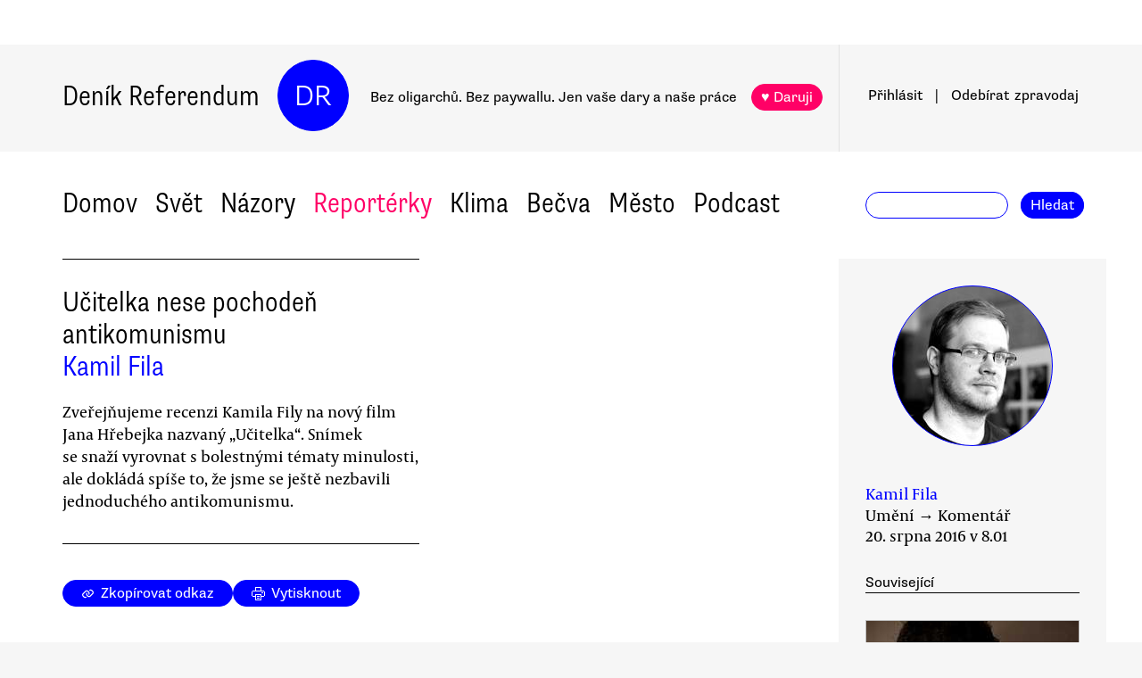

--- FILE ---
content_type: text/html
request_url: https://denikreferendum.cz/clanek/23578-ucitelka-nese-pochoden-antikomunismu
body_size: 28079
content:
<!doctype html> <html lang=cs> <head> <meta charset=utf-8> <meta content="width=device-width,initial-scale=1" name=viewport> <meta content=#0000ff name=theme-color> <meta content=no-cache http-equiv=cache-control> <meta content=no-cache http-equiv=pragma> <meta content=0 http-equiv=expires> <script src=https://plausible.io/js/plausible.js data-domain=denikreferendum.cz></script> <script> window.googletag = window.googletag || {cmd: []};
		googletag.cmd.push(function() {
			googletag.pubads().enableSingleRequest();
			googletag.pubads().collapseEmptyDivs();
			googletag.enableServices();
		}); </script> <script> if (window.location.hostname.includes('local') === false) {
      (function(w,d,s,l,i){w[l]=w[l]||[];w[l].push({'gtm.start':
          new Date().getTime(),event:'gtm.js'});var f=d.getElementsByTagName(s)[0],
        j=d.createElement(s),dl=l!='dataLayer'?'&l='+l:'';j.async=true;j.src=
        'https://www.googletagmanager.com/gtm.js?id='+i+dl;f.parentNode.insertBefore(j,f);
      })(window,document,'script','dataLayer','GTM-MHPSJLL');
    } </script> <link href=https://fonts.googleapis.com rel=preconnect> <link href=https://fonts.gstatic.com rel=preconnect crossorigin> <link href="https://fonts.googleapis.com/css2?family=Archivo:wght@300&display=swap" rel=stylesheet> <link href=https://use.typekit.net/jwz2ixs.css rel=stylesheet> <link href=/global-main.css rel=stylesheet> <link href="/global.css?v=67ddd76" rel=stylesheet> <link href="/assets/styles/styles.css?v=c5b35451" rel=stylesheet> <link href="/print.css?v=5" rel=stylesheet media=print> <base href="/"> <link href=manifest.json rel=manifest> <link href=favicon-16.png rel=icon type=image/png> <link rel="stylesheet" href="client/main.3860406438.css"><link rel="stylesheet" href="client/app.bcfcbb0b.css"><link rel="stylesheet" href="client/FundraisingWidget.0a678c2a.css"><link rel="stylesheet" href="client/DRButton.f1e5d15d.css"><link rel="stylesheet" href="client/CloseButton.5564a2ce.css"><link rel="stylesheet" href="client/DRSubmitButton.2b0a98c9.css"><link rel="stylesheet" href="client/EmailInput.96ba8b01.css"><link rel="stylesheet" href="client/MostViewedArticles.8ec2dd0e.css"><link rel="stylesheet" href="client/OzdobaVerticalGeneral.793c77e7.css"><link rel="stylesheet" href="client/Timer.f3c1b0ec.css"><link rel="stylesheet" href="client/GenericEmbed.e914c37b.css"><link rel="stylesheet" href="client/CopyLinkButton.ee492196.css"><link rel="stylesheet" href="client/AuthorInfo.1827b5fe.css"><link rel="stylesheet" href="client/ArticleDetail.f3e9b0e4.css"><link rel="stylesheet" href="client/ArticleContentResponsiveBox.4fe7cd8a.css"><link rel="stylesheet" href="client/ArticleDetailLive.68c7a260.css"> <noscript id='sapper-head-start'></noscript><title>Učitelka nese pochodeň antikomunismu</title><meta name="description" content="Kamil Fila: Učitelka nese pochodeň antikomunismu Zveřejňujeme recenzi Kamila Fily na nový film Jana Hřebejka nazvaný „Učitelka“. Snímek se snaží vyrovnat s bolestnými tématy minulosti, ale dokládá spíše to, že jsme se ještě nezbavili jednoduchého antikomunismu."><meta name="author" content="[object Object] Zveřejňujeme recenzi Kamila Fily na nový film Jana Hřebejka nazvaný „Učitelka“. Snímek se snaží vyrovnat s bolestnými tématy minulosti, ale dokládá spíše to, že jsme se ještě nezbavili jednoduchého antikomunismu."><meta property="og:title" content="Kamil Fila: Učitelka nese pochodeň antikomunismu"><meta property="og:image" content="https://b-static.denikreferendum.cz/pictures/27832/hp_main/13335595_1599163383709088_5149597620081489918_n.jpg"><meta property="og:url" content="https://denikreferendum.cz/clanek/23578-ucitelka-nese-pochoden-antikomunismu"><meta property="og:description" content="Zveřejňujeme recenzi Kamila Fily na nový film Jana Hřebejka nazvaný „Učitelka“. Snímek se snaží vyrovnat s bolestnými tématy minulosti, ale dokládá spíše to, že jsme se ještě nezbavili jednoduchého antikomunismu."><meta property="og:site_name" content="Deník Referendum"><meta property="og:type" content="article"><meta property="article:author" content="Kamil Fila"><meta property="article:published_time" content="2016-08-20T08:01:00.000Z"><meta property="article:section" content="Umění"><meta property="article:section" content="Víkend"><meta property="article:section" content="Film"><meta property="article:section" content="Homepage"><meta property="article:tag" content="Politická kultura"><meta property="article:tag" content="Komunismus a minulý režim"><meta property="article:tag" content="Antikomunismus"><meta property="article:tag" content="Kultura"><meta property="article:tag" content="Umění"><noscript id='sapper-head-end'></noscript> <script src=https://participaid.urbanjournalism.org/resize.js></script> <link href=https://participaid.urbanjournalism.org/surveys/cmiq5ddeu000xapuj721389lx/embed.css rel=stylesheet> </head> <body> <noscript> <iframe height=0 src="https://www.googletagmanager.com/ns.html?id=GTM-MHPSJLL" style=display:none;visibility:hidden width=0> </iframe>`; </noscript> <div id=fb-root></div> <div id=sapper>







<div id="ozdoba-lead-wrapper" class="svelte-gff21v"><div class="label-wrapper svelte-gff21v">
    <div class="ozdoba-lead svelte-gff21v" id="div-gpt-ad-1701504604506-0"></div></div>
</div>
  <div id="headerWrapper" class="svelte-cg8lrs"><div id="header" class="svelte-cg8lrs"><div id="headerContent" class="svelte-cg8lrs"><div id="headerLeftContent" class="svelte-cg8lrs"><a id="homeLink" href="/" class="svelte-cg8lrs">Deník Referendum</a>
        <a href="/" class="circle svelte-cg8lrs">DR</a>
        <p id="mottoContainer" style="" class="svelte-cg8lrs"><span class="motto svelte-cg8lrs"><span class="motto1 svelte-cg8lrs">Bez oligarchů. Bez paywallu.</span>
            <span class="motto2 svelte-cg8lrs">Jen vaše dary a naše práce</span>
              
            <a class="drbutton  svelte-154s7m    pink" target="_self" href="">♥ Daruji
</a></span></p>
        <div class="supportButtonContainerFlex svelte-cg8lrs"><a class="drbutton  svelte-154s7m    pink" target="_self" href="">♥ Daruji
</a></div>
        <div class="emptyOnlyForAlignment"></div></div>
      <div id="userArea" class="svelte-v35nph"><div><a id="userAreaLoginLink" href="##" class="svelte-1nxtpzu  decorated black">Přihlásit</a>
      <span class="spacer svelte-v35nph">|</span>
      <a id="userAreaNewsletterLink" href="##" class="svelte-1nxtpzu  decorated black">Odebírat<span id="newsletterPart2" class="hide1050 svelte-v35nph">zpravodaj</span></a>
      <span class="show1050"><span class="spacer svelte-v35nph">|</span>
        <a id="userAreaSearchLink" href="##" class="svelte-1nxtpzu  decorated black">Hledat</a></span>
      
      
      </div>
</div>
      <div id="hamburgercontainer" class="svelte-xkg4px"><div class="hamburger hamburger--spin js-hamburger svelte-xkg4px"><div class="hamburger-box svelte-xkg4px"><div class="hamburger-inner svelte-xkg4px"></div></div></div></div>
</div></div>
  </div>
  
  
  <div class="mainNav svelte-1uuqanz"><div class="mainNavContent svelte-1uuqanz"><div class="menuContainer svelte-1uuqanz"><a href="/rubrika/domov" class="svelte-1uuqanz">Domov</a><a href="/rubrika/svet" class="svelte-1uuqanz">Svět</a><a href="/rubrika/nazory" class="svelte-1uuqanz">Názory</a><a href="/rubrika/reporterky" class="svelte-1uuqanz pink">Reportérky</a><a href="/rubrika/klima" class="svelte-1uuqanz">Klima</a><a href="/rubrika/becva" class="svelte-1uuqanz">Bečva</a><a href="/rubrika/mesto" class="svelte-1uuqanz">Město</a><a href="/rubrika/podcast" class="svelte-1uuqanz">Podcast</a></div>
    <div id="searchform" class="hide1050 svelte-8jb4uz"><input type="text" class="svelte-8jb4uz">
    <a class="button" href="">Hledat</a></div></div>
</div>
<main class="svelte-plhbne"><div id="content" class="svelte-plhbne">






<div class="articleDetailContainer svelte-1y7fz9t"><div class="articleBody svelte-1y7fz9t"><div class="articleWrapper svelte-1y7fz9t"><div class="articleContentWrapper svelte-1y7fz9t"><div class="headerWrapper svelte-1y7fz9t"><div class="header svelte-1y7fz9t"><div class="titleAuthors svelte-1y7fz9t"><h2 class="svelte-1y7fz9t">Učitelka nese pochodeň antikomunismu</h2>
              <a class="articleDetailAuthorName svelte-1tppq4l" href="/author/1207">Kamil Fila</a></div>
            <p class="perex svelte-1y7fz9t">Zveřejňujeme recenzi Kamila Fily na nový film Jana Hřebejka nazvaný „Učitelka“. Snímek se snaží vyrovnat s bolestnými tématy minulosti, ale dokládá spíše to, že jsme se ještě nezbavili jednoduchého antikomunismu.</p></div>
          </div>
        <div class="socialButtons svelte-1y7fz9t"><a class="drbutton  svelte-154s7m" target="_self" href=""><span class="link-icon svelte-1jjhnh9">Zkopírovat odkaz</span>
</a>
          <a class="drbutton  svelte-154s7m" target="_self" href=""><span class="printButton svelte-1sbzdno">Vytisknout</span>
</a></div>
        <div class="text svelte-1y7fz9t">
              <p>Učitelka je již dvanáctým společným celovečerním snímkem scenáristy Petra Jarchovského a režiséra Jana Hřebejka (nepočítáme-li studentské filmy, epizody Bakalářů a televizní seriály). Jejich jména si nejčastěji spojujeme s nostalgickým „amarcordovským“ pohledem na minulý režim. </p>
              <p>Tak jako Fellini nedělal z fašistické Itálie úplnou idylu, ale přece jenom ji líčil v oparu dětských vzpomínek s různými poetickými licencemi a šlo mu o kolektivní mozaiku jedné rodiny a jednoho města, podobně, i když s menší poetičností, se Hřebejk s Jarchovským na základě knih Petra Šabacha vztahují k létům v Československu za socialismu.</p>
              
              <p><h3>„Kronikáři české historie“</h3></p>
              <p>Největší stylizaci vetkli svému debutu Šakalí léta (1993), v němž se láme dekáda proslulá politickými soudními procesy v dekádu, kdy se uvolnily ledy, a tuto dobu převlékli do muzikálového retro kabátku. Špatný konec jednoho z hlavních hrdinů a idolu ostatních Bejbyho jako by značí, že se nikomu nevyplatilo být frajerem, vyčuhovat z řady, a symbolicky, že dekadentní západní žánry nebudou tolerovány.</p>
              <p>Pelíšky (1999), nejmasovější úspěch Hřebejka a Jarchovského, už neobsahují muzikálová čísla, ale hudební atmosférotvorné předěly. 60. léta a srpen 1968 se nám představují v sérii zlidovělých hlášek, korunovaných závěrečným poselstvím, „věnováno všem těm, kteří tu na to zůstali sami“, čili pověstné šedé zóně.</p>
              <p>Pupendo (2003) přeskočilo do 80. let, hudební předěly se uplatňují řidčeji, kamera si potrpí na větší zrnitost a barevný chlad (obrazově se tedy vzdaluje medově nasládlému retru) a za úkol si bere právě obžalobu šedé zóny. Ta nekončí ničím drtivým, ale především jistou potřebou zanadávat si na tehdejší poměry a trochu stydlivým přiznáním, že skoro každý se nějak namočil.</p>
              <div><div class="articleImage svelte-tmrz0e"><div class="drImageResizeButton svelte-tmrz0e"><span>↗</span></div>
    <img alt="Je opravdu znakem mainstreamu, že kolektivní-hodní hrdinové musejí vyhrát nad jednou osobou, v níž je personifikováno všechno zlo? Foto: oficiální stránky filmu, FB " class="svelte-tmrz0e   invisible">
    <div class="articleImageLabel svelte-tmrz0e">Je opravdu znakem mainstreamu, že kolektivní-hodní hrdinové musejí vyhrát nad jednou osobou, v níž je personifikováno všechno zlo? Foto: oficiální stránky filmu, FB </div></div></div>
              <p>Získáváme tak poměrně pestrou škálu přístupů k vykreslení minulého režimu: obrazově, hudebně i ideologicky. Šakalí léta byly pokusem navrátit do české kinematografie málo frekventovaný až cizorodý žánr muzikálu (světácké gesto). Pelíšky naopak navazovaly na tradici bakalářských historek, tentokrát jen konformní s většinovým naladěním 90. let (šlo o přizpůsobení filmu „televizní řeči“). Pupendo se tváří odvážněji, ale nakonec ustoupí vkusu publika, které bylo formováno Pelíšky. Je to film, z nějž cítíme strach ve stylu „hlavně neříct nic závadného“, a je to strach jak postav (vůči režimu), tak autorů (vůči nynějšímu publiku).</p>
              <p>Je docela zvláštní, že se značka Jarchovský/Hřebejk stala synonymem pro vzpomínkový typ filmů, protože většina jejich produkce za posledních třináct let se odehrává v přítomnosti a řeší se v ní aktuální témata: Horem pádem (2004), Kráska v nesnázích (2006), Medvídek (2007), Nevinnost (2011), Líbánky (2013). S výjimkou Kawasakiho růže (2009), která ze současné perspektivy reflektuje dávné viny, se jejich tvorba ani nedá nazvat „politickou“ nebo „angažovanou“.</p>
              <p>Ale protože v korpusu děl mají příběhy ze čtyřicátých let (Musíme si pomáhat, 2000), padesátých (Šakalí léta), šedesátých (Pelíšky), osmdesátých (Pupendo) a raných devadesátých (U mě dobrý), máme sklony nahlížet na ně jako na kronikáře české společnosti, kteří si odškrtávají jednu etapu za druhou.</p>
              <p><h3>Kolektivní potížista</h3></p>
              <p>Jejich nejnovější počin Učitelka se odehrává na začátku 80. let na Slovensku, kdy se normalizace teprve začala lámat v perestrojku, nicméně zde bývaly poměry často tužší než v Česku. Proto postava téměř všemocné třídní dává o něco větší smysl. Jinak je to ale jeden z nejproblematičtějších filmů této autorské dvojice, a platí to bez ohledu na to, že na letošním festivalu v Karlových Varech šlo o divácky jeden z nejlépe hodnocených snímků a že představitelka hlavní role Zuzana Mauréry získala cenu na nejlepší herecký výkon.</p>
              <p>Není těžké pochopit či přiznat, čím si Učitelka získala pozitivní ohlas. Jednak je to pečlivá dobovka s kostýmy, detaily ve výpravě (všichni si pamatují, že měli na stole přesně takovou cukřenku), dobře vybranou a znovupostavenou architekturou (škola bude originál, byty nejspíš ateliérové), velkým pestrým ansámblem, opět se tu navazuje bratrská spolupráce mezi českým a slovenským národem...</p>
              <p>Ale to není všechno: je to další film v rámci české tradice, který nám poskytuje nejenom love-hate nostalgii po minulém režimu, ale navíc nás nad ním symbolicky nechává vyhrát. (Snímky jako Ve stínu či Fair Play v dobré víře, aby proti režimu stál a potom se ctí padl někdo „čistý“, ohýbají historii natolik, až to z nich činí agitky naruby).</p>
              <div><div class="articleImage svelte-tmrz0e"><div class="drImageResizeButton svelte-tmrz0e"><span>↗</span></div>
    <img alt="Učitelka je další film v rámci české tradice, který nám poskytuje nostalgii po minulém režimu, ale navíc nás nad ním symbolicky nechává vyhrát.  Foto: oficiální stránky filmu, FB " class="svelte-tmrz0e   invisible">
    <div class="articleImageLabel svelte-tmrz0e">Učitelka je další film v rámci české tradice, který nám poskytuje nostalgii po minulém režimu, ale navíc nás nad ním symbolicky nechává vyhrát.  Foto: oficiální stránky filmu, FB </div></div></div>
              <p>Příběh manipulativní učitelky základní školy, která zneužívá službiček svých žáků a jejich rodičů, má vycházet ze skutečných událostí. Těžko říct, jestli reálný základ mají i závěrečné dovětky o tom, jak skončil který žák za pár let či po revoluci, ale to není až tak podstatné. Základ spočívá v tom, že film svým konceptem umožňuje provést takříkajíc lidově-demokratický soud nad osobou, v níž je personifikováno všechno zlo minulého režimu. </p>
              <p>Na školní schůzce se tu potkávají rodiče s ředitelkou a její zástupkyní, aby mohli připojit svou případnou stížnost na třídní učitelku, která některé vybrané žáky šikanuje tak, že by jí to nemělo projít, ačkoli je jinak místní komunistickou předsedkyní. Jak poznamenává na ČSFD.cz vtipně komentář uživatele s přezdívkou eklektik: „Tá súdružka učiteľka predsedajúci školské organizácii KSČM si zo ZRPŠ urobila OPBH aj RVHP. Školská trieda pre ňu bol len taký Tuzex.“</p>
              <p>Žánrově film kolísá mezi dramatem a komedií a ze všeho nejvíc připomíná Dvanáct rozhněvaných mužů či jakýkoli jiný soudní film s kolektivním hrdinou, kdy jednotliví aktéři zastupují širší vrstvy společnosti, zde rozdělené hlavně na „oportunisty“ a „potížisty“. Jistá umnost scénáře se projevuje v prvotním zapojení publika do děje, kdy nevíme, co přesně učitelka spáchala, neznáme přesně rozsah jejího zneužívání moci, ani identitu a postoje jednotlivých rodičů. Film netriviálně skáče v čase a postupně nás zaplétá do složitého přediva vztahů, úliteb a protislužbiček.</p>
              <p><h3>Vymáchat diváka v neúspěchu</h3></p>
              <p>Bylo by to skoro dobré, kdyby celek nepůsobil tak divadelně přepjatě. Těžko říct, jestli tomu v něčem nevhodně dodalo, že původně česky psaný (nebo vymyšlený) scénář hrají převážně slovenští herci, kdy jsou různé výroky pronášené jinými slovy nebo jiným tónem, než by bylo únosné pro film z roku 2016. </p>
              <p>Možná je v tom nějaká snaha napodobit styl některých snímků z raných 80. let, ale jistě to říct nelze. K tomu všemu skoro hlavní emocionalitu filmu neudává ani tak kamera Martina Žiarana jako spíš hudba Michala Novického, v něčem nesnesitelně hravá, lehká, skoro skočná a hlavně pohodová.</p>
              <p>Na jednu stranu se zdá, že se zde hraje velmi vážné drama a tlačí se v něm na pilu, na druhou stranu to působí, jako by autoři vše hodně zlehčovali a vždy šli blízko pro jednoduchý vtip. Takto rozhárané pojetí pak vyloženě vyvolává otázky po věrohodnosti jednotlivých situací a motivů.</p>
              <p>Opravdu by zneužívání rodin mohlo mít až takový rozsah? Opravdu by si stěžovatelé dovolili veřejně tak snadno vyskakovat proti režimně protežovaným figurám třídní učitelky nebo advokáta? Co měla znamenat celá linie, kdy učitelka okatě balí muže, který je naopak režimem zcela vyřízený a na okraji společnosti? Opravdu se jí tak líbí, nebo tu učitelka sehrává úlohu volavky pro StB? </p>
              <p>Ale především: dá se přijmout stylizace, když všichni dospělí poslušně sedí v lavici, vždy se někdo přihlásí o slovo, vstane a odpřednáší svoje repliky a i jakékoli hádky tu nakonec udržují velmi civilizovanou podobu, kdy druhý vždy počká, až se první vypovídá?</p>
              <div><div class="articleImage svelte-tmrz0e"><div class="drImageResizeButton svelte-tmrz0e"><span>↗</span></div>
    <img alt="Na jednu stranu se zdá, že se zde hraje velmi vážné drama a tlačí se v něm na pilu, na druhou stranu to působí, jako by autoři vše hodně zlehčovali a vždy šli blízko pro jednoduchý vtip.  Foto: oficiální stránky filmu, FB " class="svelte-tmrz0e   invisible">
    <div class="articleImageLabel svelte-tmrz0e">Na jednu stranu se zdá, že se zde hraje velmi vážné drama a tlačí se v něm na pilu, na druhou stranu to působí, jako by autoři vše hodně zlehčovali a vždy šli blízko pro jednoduchý vtip.  Foto: oficiální stránky filmu, FB </div></div></div>
              <p>To, jestli je pak Učitelka nadčasový příběh, nebo ne, je spíš debata na okraj. Ano, z filmu necítíme, že vše je podmíněno pouze stranickou příslušností a hlavní kritika se netýká politických principů bývalého režimu. Ale jestli tento film něčím není současný, tak svým necivilním, figurkářským pojetím postav. Herci sice svědomitě plní své úlohy, ale vyvolávají hlavně případnou touhu jim zatleskat, jak hezky hrají. Což je přesně to, co bychom od vtahujícího filmu neměli chtít. Neměli bychom obdivovat detaily výpravy, herecké nasazení nebo pomyslnou odvahu postav jít proti zdi, ale toto všechno naopak nevnímat.</p>
              <p>Možná ještě jinak: na snímku Učitelka je problematické, jak nadhazuje zdánlivě složitou mozaiku lidských charakterů, ale nakonec nenajde odvahu vymáchat nás v neúspěchu a deziluzi. Namísto toho konstruuje drama, v němž se vítězí. Ano, není to vítězství drtivé po všech stránkách, nepadne díky němu režim a naznačuje se, že jisté typy lidí přežijí za všech režimů. </p><div class="wrapper svelte-1kx6d7p"><div class="innerWrapper svelte-1kx6d7p">
    <div id="div-gpt-ad-1718233200236-0"></div>
    </div>
</div>
              <p>Ale pocity úlevy, překvapivé nevysvětlené zvraty v názorech, symbolické a bolestivé potrestání hlavní padoušky, která se skutečně chová jako Cruella de Vil ze 101 dalmatinů či jiná libovolná megera z disneyovek, to všechno nekoresponduje s tím, jak se dělají účtující a zároveň i nadčasové filmy současnosti.</p>
              <p><h3>Jednochudý antikomunismus v roce 2016</h3></p>
              <p>Když jsem o Učitelce původně blogově referoval z Varů, dával jsem jako protipříklad rumunský film Zkouška dospělosti režiséra Cristiana Mungiu. (Pomiňme klíčový rozdíl, že Zkouška dospělosti se neodehrává za socialismu, ale v současnosti). I v něm se objevuje téma malé korupce a věčných protislužbiček za lepší školní prospěch. </p>
              <p>Ale fascinující neokázalost, plynulost děje, přirozenost všech problémů a dialogů a dokonalá uvěřitelnost v každém momentu děje vychází ve srovnání s Učitelkou pro tento český film hrozně nepříznivě. Jako bychom u nás ve filmařském realismu byli galakticky jinde než jiné postsocialistické země.</p>
              <div><div class="articleImage svelte-tmrz0e"><div class="drImageResizeButton svelte-tmrz0e"><span>↗</span></div>
    <img alt="V posledku přitom nejde o to, jaký je „správný názor“ na minulost, ale o to, jestli něčí zpráva o minulosti nese uměleckou, nebo agitační hodnotu.  Foto: oficiální stránky filmu, FB " class="svelte-tmrz0e   invisible">
    <div class="articleImageLabel svelte-tmrz0e">V posledku přitom nejde o to, jaký je „správný názor“ na minulost, ale o to, jestli něčí zpráva o minulosti nese uměleckou, nebo agitační hodnotu.  Foto: oficiální stránky filmu, FB </div></div></div>
              <p>Ano, Učitelka nechce být typicky festivalovým filmem a pořád počítá se slušnou návštěvností v domácích kinech, ale právě tím udržuje současný stav, kdy zdejšímu publiku nedává možnost vyvíjet se. Hřebejk s Jarchovským přitom mají tak pevně vybudovanou značku, že by se o to klidně mohli pokusit.</p>
              <p>Jsou podobné nároky přehnané? Pokud se Hřebejk s Jarchovským snaží o divácký střední proud, lze je adekvátně porovnávat s rumunským filmem, jenž prakticky vůbec necílí na tamní publikum? Takže bych měl doříct, že nechci, aby Hřebejk Učitelku nechal snímat pohyblivou ruční kamerou v lehce klaustrofobních kompozicích, jako to dělá Mungiu se svým kameramanem, či aby náročně vtlačil jednotlivé sekvence do jediného záběru.</p>
              <p>Jediné, co mě vlastně zajímá, je to, čeho chce Hřebejk docílit svým konceptem vyprávění. Je opravdu znakem mainstreamu, že kolektivní-hodní hrdinové musejí vyhrát nad jednou osobou, v níž je personifikováno všechno zlo? Je tohle to hlavní divácké „ulehčení“, které nelze porušit, jinak už to nebude mainstream? A má cenu dělat takový mainstream?</p>
              <p>Tyto otázky ukazují na limity mainstreamu, který oklešťuje sám sebe, aniž by k tomu měl zásadní důvod. Negativní reakce ze strany médií mu za to nehrozí, diváků by nepřišlo výrazně méně. Vyrovnávat se s minulostí tak, že projektujeme vše špatné do jedné osoby (byť její obludnost relativizujeme tím, že téměř vše říká s úsměvem) a všechny ty, kteří jí nadbíhají, předvedeme jako typicky režimní prospěcháře a všechny odpůrce jako zároveň režimně odbojné a nespravedlivě perzekvované, ačkoli tu v případě oné třídní schůzky jde o jejich vztah k vlastním dětem, a ne režimu, je celkově zavádějící.</p>
              <p>Pokud podobná vyprávění potřebujeme i v roce 2016, je to důkaz, že jsme se ještě nezbavili jednoduchého antikomunismu. V posledku přitom nejde o to, jaký je „správný názor“ na minulost, ale o to, jestli něčí zpráva o minulosti nese uměleckou, nebo agitační hodnotu.</p>
              <p><i>Text vyšel původně na webu <a href="http://www.jestevetsikritik.cz/">Ještě větší kritik, než jsme doufali</a>. Na stránkách Deníku Referendum byl publikován se souhlasem autora.</i></p>
              <ul></ul>
          
          
          
          
          
          
          <div class="svelte-no4kbf">
  </div>
          <div class="svelte-18tunbe"></div></div></div>
      <div style="position: relative">
        
        <div class="articleMetaColumn svelte-1y7fz9t"><div class="authorInfo svelte-91nkxy"><div class="imageContainer svelte-91nkxy"><a class="authorImageWrapper svelte-1emuwwv" href="/author/1207"><div class="authorImage svelte-1emuwwv" style="background-image: url(https://b-static.denikreferendum.cz/pictures/42076/author_image/42076.jpg?v=15959203)"></div></a></div>
  <div class="authorNameLinks"><a class="authorName svelte-91nkxy  nameLink" href="/author/1207">Kamil Fila</a>
      <br></div>
  </div>
          <div class="articleDateTime svelte-1y7fz9t">Umění → Komentář</div>
          <div class="articleDateTime svelte-1y7fz9t">20. srpna 2016 v 10.01</div>
          
          <div class="header svelte-ixtafo">Související</div>
  <div class="relatedArticlesContainer svelte-ixtafo"><a aria-label="Souvisejí článek Mužský pláč" class="relatedArticleImageLink svelte-h6szkx" href="/clanek/23191-muzsky-plac">
    <div><img style="" class="relatedArticleImage svelte-1uton3m  hidden"></div></a>
<div class="relatedArticle svelte-h6szkx"><span class="authorLabel svelte-h6szkx">Ivana Recmanová</span>
  <a href="/clanek/23191-muzsky-plac"><span class="titleLabel svelte-h6szkx">Mužský pláč</span></a></div><a aria-label="Souvisejí článek Vaše pravidelná dávka Mattoni" class="relatedArticleImageLink svelte-h6szkx" href="/clanek/23368-vase-pravidelna-davka-mattoni">
    <div><img style="" class="relatedArticleImage svelte-1uton3m  hidden"></div></a>
<div class="relatedArticle svelte-h6szkx"><span class="authorLabel svelte-h6szkx">Petr Bittner</span>
  <a href="/clanek/23368-vase-pravidelna-davka-mattoni"><span class="titleLabel svelte-h6szkx">Vaše pravidelná dávka Mattoni</span></a></div><a aria-label="Souvisejí článek Kolonie drog a zneužitých dětí" class="relatedArticleImageLink svelte-h6szkx" href="/clanek/23560-kolonie-drog-a-zneuzitych-deti">
    <div><img style="" class="relatedArticleImage svelte-1uton3m  hidden"></div></a>
<div class="relatedArticle svelte-h6szkx"><span class="authorLabel svelte-h6szkx">Fatima Rahimi</span>
  <a href="/clanek/23560-kolonie-drog-a-zneuzitych-deti"><span class="titleLabel svelte-h6szkx">Kolonie drog a zneužitých dětí</span></a></div>
<div class="relatedArticle svelte-h6szkx"><span class="authorLabel svelte-h6szkx">Lukáš Senft</span>
  <a href="/clanek/23019-adolfova-politicka-bornografie"><span class="titleLabel svelte-h6szkx">Adolfova politická bornografie</span></a></div>
<div class="relatedArticle svelte-h6szkx"><span class="authorLabel svelte-h6szkx">Karel Chlouba</span>
  <a href="/clanek/23351-lepsi-mrtvy-nez-postizeny"><span class="titleLabel svelte-h6szkx">Lepší mrtvý než postižený</span></a></div>
<div class="relatedArticle svelte-h6szkx"><span class="authorLabel svelte-h6szkx">Vít Janeček</span>
  <a href="/clanek/22636-bez-jana-nemce---ceska-kinematografie-tuzemstejsi"><span class="titleLabel svelte-h6szkx">Bez Jana Němce — česká kinematografie tuzemštější</span></a></div>
<div class="relatedArticle svelte-h6szkx hideOnSmallScreen"><span class="authorLabel svelte-h6szkx">Jiří Procházka</span>
  <a href="/clanek/23039-james-bond-je-zena"><span class="titleLabel svelte-h6szkx">James Bond je žena</span></a></div>
<div class="relatedArticle svelte-h6szkx hideOnSmallScreen"><span class="authorLabel svelte-h6szkx">Jaroslav Cerman</span>
  <a href="/clanek/23030-premluv-dite-aby-jedlo-mrkve-a-ryngle"><span class="titleLabel svelte-h6szkx">Přemluv dítě (aby jedlo mrkve a ryngle)</span></a></div>
<div class="relatedArticle svelte-h6szkx hideOnSmallScreen"><span class="authorLabel svelte-h6szkx">Fatima Rahimi</span>
  <a href="/clanek/23377-abbas-kiorostami-nesmrtelny-kral-iranske-kinematografie"><span class="titleLabel svelte-h6szkx">Abbas Kiorostami: nesmrtelný král íránské kinematografie</span></a></div>
<div class="relatedArticle svelte-h6szkx hideOnSmallScreen"><span class="authorLabel svelte-h6szkx">Kamil Fila</span>
  <a href="/clanek/31474-filmovy-havel-jeloutka-bez-mozku-zbyly-jen-zlazy-behajici-zazenskymi"><span class="titleLabel svelte-h6szkx">Filmový Havel je loutka bez mozku, zbyly jen žlázy běhající za ženskými</span></a></div></div>
          <div class="themeSpacer svelte-1ko7rf2"></div>
<a style="max-width: 100%; text-overflow: ellipsis; margin: 0 0.5rem 0.5rem 0; white-space: nowrap; overflow: hidden;" class="drbutton themeButton svelte-154s7m" target="_self" href="">#Politická kultura
</a><a style="max-width: 100%; text-overflow: ellipsis; margin: 0 0.5rem 0.5rem 0; white-space: nowrap; overflow: hidden;" class="drbutton themeButton svelte-154s7m" target="_self" href="">#Komunismus a minulý režim
</a><a style="max-width: 100%; text-overflow: ellipsis; margin: 0 0.5rem 0.5rem 0; white-space: nowrap; overflow: hidden;" class="drbutton themeButton svelte-154s7m" target="_self" href="">#Antikomunismus
</a><a style="max-width: 100%; text-overflow: ellipsis; margin: 0 0.5rem 0.5rem 0; white-space: nowrap; overflow: hidden;" class="drbutton themeButton svelte-154s7m" target="_self" href="">#Kultura
</a><a style="max-width: 100%; text-overflow: ellipsis; margin: 0 0.5rem 0.5rem 0; white-space: nowrap; overflow: hidden;" class="drbutton themeButton svelte-154s7m" target="_self" href="">#Umění
</a>
          <div class="mostViewed svelte-9qf0gu inColumn"><h2 class="heading svelte-clywgb inColumn"><section class="svelte-clywgb"><span class="spaced svelte-clywgb"><a href="##" class="svelte-1nxtpzu disabled">Nejčtenější</a>
      </span><span class="spaced svelte-clywgb"><a href="##" class="svelte-1nxtpzu">Nejdiskutovanější</a>
      </span></section>
  <section class="svelte-clywgb"><span class="spaced svelte-clywgb"><a href="##" class="svelte-1nxtpzu disabled">24 hod</a>
      </span><span class="spaced svelte-clywgb"><a href="##" class="svelte-1nxtpzu">týden</a>
      </span><span class="spaced svelte-clywgb"><a href="##" class="svelte-1nxtpzu">měsíc</a>
      </span></section></h2>
    <div class="container svelte-9qf0gu inColumn"></div></div></div>
        <div id="ozdoba-square-wrapper" class="svelte-1i7ju8m"><div class="label-wrapper svelte-1i7ju8m">
    <div id="div-gpt-ad-1702337916341-0" class="svelte-1i7ju8m"></div></div>
</div></div></div>
    <div class="articleBottom svelte-1y7fz9t"><div class="socialButtons2 svelte-1y7fz9t"><a class="drbutton  svelte-154s7m" target="_self" href=""><span class="link-icon svelte-1jjhnh9">Zkopírovat odkaz</span>
</a>
        <a class="drbutton  svelte-154s7m" target="_self" href=""><span class="printButton svelte-1sbzdno">Vytisknout</span>
</a></div>
      
      
      
      
      
      
      
      <div class="commentsHeader svelte-kuo57u">Diskuse
  </div>
<div class="commenterArea svelte-pzmsns"><div class="commenterLogin svelte-14ivgyk hidden"><div class="headerContainer svelte-14ivgyk">Pro přístup do diskusí zadejte <a class="createAccountSupportLink svelte-14ivgyk" href="//www.darujme.cz/projekt/1203244?utm_source=diskuze">pravidelný dar v minimální hodnotě 50 Kč měsíčně</a>
    <br>Děkujeme za podporu.
  </div>
  <div><form><input type="text" placeholder="Jméno..." autocomplete="username" class="svelte-14ivgyk">
      <input type="password" placeholder="Heslo..." autocomplete="current-password" class="svelte-14ivgyk"></form>
    <div class="errorMessage svelte-14ivgyk">undefined</div></div>
  <div class="submitWrapper svelte-14ivgyk"><a class="drbutton  svelte-154s7m  big" target="_self" href="">Přihlásit →
    
</a>
    <a href="/ucet/obnova-hesla" class="svelte-14ivgyk">Zapomněli jste heslo?</a></div></div></div>
<div><div id="comment-71660" class="comment svelte-1isb9fa bottomBorder"><div class="commentContainer svelte-jibwzp"><div class="portrait svelte-jibwzp" style=""><div class="initials svelte-jibwzp"><span>JP</span></div></div>
  <div><div class="commenter svelte-jibwzp"><a href="/ctenar/1594"><span class="name svelte-jibwzp">Josef Poláček</span><span class="profession svelte-jibwzp">, Důchodce</span></a></div>
    <div class="date">August 20, 2016 v 13.15</div>
    </div></div>
  <div class="text svelte-1isb9fa">Dotyčný film jsem neviděl; ale v každém případě zde kritik podává velice objektivní a fundovaný rozbor přístupu jednoho - populárního - českého režiséra k filmovému umění. Respektive k tomu, co by filmovým uměním být mělo. Kdyby o něj - o to umění - byl opravdový zájem. Jak ze strany tvůrců, tak ze strany "mainstreamového" publika.</div></div><div id="comment-71705" class="comment svelte-1isb9fa bottomBorder"><div class="commentContainer svelte-jibwzp"><div class="portrait svelte-jibwzp" style=""><div class="initials svelte-jibwzp"><span>PM</span></div></div>
  <div><div class="commenter svelte-jibwzp"><a href="/ctenar/105"><span class="name svelte-jibwzp">Petrasek Milan</span><span class="profession svelte-jibwzp">, penzista</span></a></div>
    <div class="date">August 22, 2016 v 20.35</div>
    <div class="title svelte-jibwzp">Nezbavili jsme se a nejen ve filmu</div></div></div>
  <div class="text svelte-1isb9fa">neschopnosti kritiky kapitalismu postmoderny a soucitu s oběťmi neoliberalismu.<br />Vypravil jsem se do Prahy abych shlédl jeden film, který se o takovou snahu prý snaží, a to neskutečně komicky i hluboce tragicky.<br />Jenže pro nic za nic - Toni Erdmann nad stříbropěnnou je a zřejmě ještě dlouho bude  mimo program.<br />Jde tam prý o smrt, pomíjivost a osamocení ekonomikou řízeného jedince.<br />Tedy o neodkladné téma na dosah.<br />A tu v té Praze a nejen na plátně v nedohlednu ..........jsem si zahořekoval.</div></div><div id="comment-71709" class="comment svelte-1isb9fa bottomBorder"><div class="commentContainer svelte-jibwzp"><div class="portrait svelte-jibwzp" style=""><div class="initials svelte-jibwzp"><span>FO</span></div></div>
  <div><div class="commenter svelte-jibwzp"><a href="/ctenar/629"><span class="name svelte-jibwzp">Filip Outrata</span><span class="profession svelte-jibwzp">, redaktor</span></a></div>
    <div class="date">August 22, 2016 v 22.08</div>
    <div class="title svelte-jibwzp">Dovolím si odhalit ledví</div></div></div>
  <div class="text svelte-1isb9fa">a tváří v tvář kritickému rozboru prostě napíšu, že mám film Pelíšky moc rád.</div></div><div id="comment-71718" class="comment svelte-1isb9fa bottomBorder"><div class="commentContainer svelte-jibwzp"><div class="portrait svelte-jibwzp" style=""><div class="initials svelte-jibwzp"><span>PM</span></div></div>
  <div><div class="commenter svelte-jibwzp"><a href="/ctenar/105"><span class="name svelte-jibwzp">Petrasek Milan</span><span class="profession svelte-jibwzp">, penzista</span></a></div>
    <div class="date">August 23, 2016 v 10.36</div>
    <div class="title svelte-jibwzp">Zní to jako odhalení tváře a ledví do pranice</div></div></div>
  <div class="text svelte-1isb9fa">pro někoho, pro kterého umění začíná a končí jako společenskopolitický instrument civilizačního pokroku.<br />Hřebejk umí vyvolat  uspokojující pocit zdařilým obnažováním měšťáckého kýče a kdo z nás se rád nepodívá na směšnost souseda. <br />Jenže nadsousedsky nezjišťující pocit je daný neskutečnou komikou i hlubokou tragikou díla.<br />A to je zadání, které Hřebejk hatí pohříchu zjednodušenou nabídkou identifikace viny a provinilce.........bych zarputile přisvědčil kritice kritika K.F.. <br /></div></div><div id="comment-71738" class="comment svelte-1isb9fa bottomBorder"><div class="commentContainer svelte-jibwzp"><div class="portrait svelte-jibwzp" style=""><div class="initials svelte-jibwzp"><span>FO</span></div></div>
  <div><div class="commenter svelte-jibwzp"><a href="/ctenar/629"><span class="name svelte-jibwzp">Filip Outrata</span><span class="profession svelte-jibwzp">, redaktor</span></a></div>
    <div class="date">August 23, 2016 v 16.59</div>
    <div class="title svelte-jibwzp">Pane Petrásku,</div></div></div>
  <div class="text svelte-1isb9fa">nemyslím, že zrovna v Pelíšcích je zjednodušená identifikace viny a provinilce. O novém filmu nemluvím, neviděl jsem, ale třeba Kawasakiho růže podle mě zjednodušující je a je to pro mě jeden z nejslabších Hřebejkových filmů.<br /><br />Na Pelíšcích mám rád, že ukazují lidskost a normální lidské vlastnosti a slabosti lidí na odlišných stranách ideové bariéry. A přitom to není zesměšňující šmírování. Letec a odpůrce komunistů je doma dost nesnesitelný tyran, lampasák je doma nakonec hodný chlapík. Někomu to přijde jako relativizace, mně se to naopak líbí. A potom vynikající herecké výkony, atmosféra, spád... na ten film se můžu dívat stále znovu. </div></div><div id="comment-71746" class="comment svelte-1isb9fa"><div class="commentContainer svelte-jibwzp"><div class="portrait svelte-jibwzp" style=""><div class="initials svelte-jibwzp"><span>PM</span></div></div>
  <div><div class="commenter svelte-jibwzp"><a href="/ctenar/105"><span class="name svelte-jibwzp">Petrasek Milan</span><span class="profession svelte-jibwzp">, penzista</span></a></div>
    <div class="date">August 23, 2016 v 19.57</div>
    <div class="title svelte-jibwzp">Pane Outrato,</div></div></div>
  <div class="text svelte-1isb9fa">přiznávám, že nejsem plně znalý díla Hřebejka a přiznávám, že jsem Pelíšky a Kráska v nesnázích shlédl již dvakrát.<br />Zároveň se přiznávám, že jsem nikdy autorovi nepřipisoval záměrný pokus o relativizaci neduhů měšťáctví, ale neschopnost  vylíčit ho  tak, aby žádnou z postav ničeho neušetřil a zároveň neodsoudil. <br />Aby mne dílo umělecky upoutalo, musí zůstat otázka viny otevřeným ba i bolavým hlavolamem .<br />A toho bych - nejen od Hřebejka - rád očekával o trochu více ...bych přiznal. <br /></div></div>
    </div>
</div></div>
</div></div></main>
<div id="footer" class="svelte-hj3obr"><div id="footerContent" class="svelte-hj3obr"><p>Deník Referendum:
      <span class="temata"><a href="/stranka/redakce" class="svelte-hj3obr">Redakce</a>|<a href="/autori" class="svelte-hj3obr">Všichni autoři</a>|<a href="/stranka/vydavatel" class="svelte-hj3obr">Vydavatel</a>|<a href="/stranka/eticky-kodex" class="svelte-hj3obr">Etický kodex</a>|<a href="/stranka/diskuse" class="svelte-hj3obr">Diskuse</a>|<a href="/stranka/nabidky-prace" class="svelte-hj3obr">Nabídky práce</a>|<a href="/stranka/staz" class="svelte-hj3obr">Studentská stáž</a>|<a href="/stranka/nadacni-fond" class="svelte-hj3obr">Nadační fond</a>|<a href="/stranka/bluesky" class="svelte-hj3obr">Bluesky</a>|<a href="/stranka/inzerce" class="svelte-hj3obr">Inzerce</a>
        |<a href="/stranka/partneri" class="svelte-hj3obr">Partneři</a></span></p>
    <p>© Vydavatelství Referendum, s. r. o., 2020.</p>
    <p class="social svelte-hj3obr"><a href="//facebook.com/DReferendum" target="_blank" class="button svelte-hj3obr" rel="noopener">Facebook</a>
      <a href="//bsky.app/profile/denikreferendum.cz" target="_blank" class="button svelte-hj3obr" rel="noopener">Bluesky</a>
      <a href="//www.instagram.com/denikreferendum/" target="_blank" class="button svelte-hj3obr" rel="noopener">Instagram</a>
      <a href="/rss.xml" class="button svelte-hj3obr">RSS</a></p></div></div>
  




</div> <script>__SAPPER__={baseUrl:"",preloaded:[(function(a,b,c,d,e,f,g,h,i,j,k,l,m,n,o,p,q,r,s,t,u,v,w,x,y,z,A,B,C,D,E,F,G,H,I){return {fundraisingValue:12728700,widgets:[{enabled:b,visitSettings:a,visitPerDaySettings:i,visitPerWeekSettings:a,visitPerMonthSettings:a,excludePaths:a,includePaths:a,displayFrequencyHours:e,id:d,name:k,text:l,buttons:[],oneTimeValues:[f,m,g],regularValues:[n,f,g],displayTop:b,displayBottom:c}],menuData:[{id:d,name:"Domov",internalLabel:a,description:"Analytické zpravodajství, které přináší informace o událostech přehlížených českým mainstreamem a proniká pod povrch hlavních politických a společenských událostí.",enabled:c,position:o,isArticleSelection:b},{id:h,name:"Svět",internalLabel:a,description:"Analytické zpravodajství, které přináší informace o událostech přehlížených českým mainstreamem a proniká pod povrch zásadních politických a společenských událostí.",enabled:c,position:d,isArticleSelection:b},{id:p,name:"Názory",internalLabel:a,description:"Každý den jedinečný soubor textů. Sloupky a komentáře autorů nastupující generace i léty prověřených autorit, aktivistů, akademiků, politiků, novinářů.",enabled:c,position:h,isArticleSelection:b},{id:10005,name:"Reportérky",internalLabel:a,description:a,enabled:c,position:q,isArticleSelection:b},{id:10003,name:"Klima",internalLabel:a,description:a,enabled:c,position:p,isArticleSelection:b},{id:10010,name:"Bečva",internalLabel:a,description:a,enabled:c,position:5,isArticleSelection:b},{id:10006,name:"Město",internalLabel:a,description:a,enabled:c,position:6,isArticleSelection:b},{id:10007,name:"Podcast",internalLabel:a,description:a,enabled:c,position:7,isArticleSelection:b}],fundraisingItems:{popup:[{enabled:c,visitSettings:r,visitPerDaySettings:a,visitPerWeekSettings:a,visitPerMonthSettings:a,excludePaths:a,includePaths:a,displayFrequencyHours:e,id:d,title:j,text:s,ecomailId:a,scrollPositionPercent:t,buttons:[{text:u,link:v,keyValue:w},{text:x,link:y,keyValue:z},{text:A,link:B,keyValue:C},{text:D,link:E,keyValue:F}],themes:[],sections:[],authors:[],excludedSections:[],excludedAuthors:[],excludedThemes:[]}],"partial-article":[{enabled:b,visitSettings:a,visitPerDaySettings:G,visitPerWeekSettings:a,visitPerMonthSettings:a,excludePaths:a,includePaths:"",displayFrequencyHours:H,id:d,title:"vol. 1 základ",displayTitle:"TOHLE NENÍ PAYWALL",displayText:"Texty Deníku Referendum jsou a budou zadarmo. Pro všechny. Jde o příležitost se líp poznat. Odebírejte náš týdenní zpravodaj a nenechte si ujít další texty.",ecomailFormId:"16-008646c414ce6adc8637fedebcbf087a",percentVisible:I,sections:[],authors:[],themes:[],excludedSections:[],excludedAuthors:[],excludedThemes:[]},{enabled:b,visitSettings:a,visitPerDaySettings:G,visitPerWeekSettings:a,visitPerMonthSettings:a,excludePaths:a,includePaths:"https:\u002F\u002Fdenikreferendum.cz\u002Fclanek\u002F238060-babis-rozumi-jen-natlaku-neni-partner-ale-protivnik-proto-demonstrujme",displayFrequencyHours:H,id:h,title:"klima rubrika",displayTitle:a,displayText:a,ecomailFormId:"17-5a4345e2cfc20db946d8662a976213f2",percentVisible:I,authors:[],themes:[],sections:[],excludedAuthors:[],excludedThemes:[],excludedSections:[]},{enabled:b,visitSettings:i,visitPerDaySettings:a,visitPerWeekSettings:a,visitPerMonthSettings:a,excludePaths:a,includePaths:a,displayFrequencyHours:e,id:q,title:"Gaza NL",displayTitle:a,displayText:a,ecomailFormId:"18-eeb96ecd8eefc15f2198246e728510f1",percentVisible:66,authors:[],themes:[],sections:[],excludedAuthors:[],excludedThemes:[],excludedSections:[]}],thermometer:[{enabled:b,visitSettings:a,visitPerDaySettings:a,visitPerWeekSettings:a,visitPerMonthSettings:a,excludePaths:a,includePaths:a,displayFrequencyHours:a,id:d,title:j,text:"Vycházíme jen díky darům lidí jako jste Vy. Bez Vaší podpory nedokážeme noviny udržet.",targetValue:35000000,adjustValueBy:o,buttonTargetUrl:"https:\u002F\u002Fwww.darujme.cz\u002Fdarovat\u002F1201147?amount=350&frequency=monthly",sticky:c,themes:[],sections:[],authors:[],excludedThemes:[],excludedSections:[],excludedAuthors:[]},{enabled:b,visitSettings:a,visitPerDaySettings:a,visitPerWeekSettings:a,visitPerMonthSettings:a,excludePaths:a,includePaths:a,displayFrequencyHours:a,id:h,title:"Skoly landing page",text:a,targetValue:2500000,adjustValueBy:-1000000,buttonTargetUrl:a,sticky:a,authors:[],themes:[],sections:[],excludedThemes:[],excludedSections:[],excludedAuthors:[]}],widget:[{enabled:b,visitSettings:a,visitPerDaySettings:i,visitPerWeekSettings:a,visitPerMonthSettings:a,excludePaths:a,includePaths:a,displayFrequencyHours:e,id:d,name:k,text:l,buttons:[],oneTimeValues:[f,m,g],regularValues:[n,f,g],displayTop:b,displayBottom:c,authors:[],themes:[],sections:[],excludedAuthors:[],excludedThemes:[],excludedSections:[]}]},staticPages:[{route:"redakce",linkLabel:"Redakce"},{route:"vydavatel",linkLabel:"Vydavatel"},{route:"eticky-kodex",linkLabel:"Etický kodex"},{route:"diskuse",linkLabel:"Diskuse"},{route:"nabidky-prace",linkLabel:"Nabídky práce"},{route:"staz",linkLabel:"Studentská stáž"},{route:"nadacni-fond",linkLabel:"Nadační fond"},{route:"bluesky",linkLabel:"Bluesky"},{route:"inzerce",linkLabel:"Inzerce"}],popups:[{enabled:c,visitSettings:r,visitPerDaySettings:a,visitPerWeekSettings:a,visitPerMonthSettings:a,excludePaths:a,includePaths:a,displayFrequencyHours:e,id:d,title:j,text:s,ecomailId:a,scrollPositionPercent:t,buttons:[{text:u,link:v,keyValue:w},{text:x,link:y,keyValue:z},{text:A,link:B,keyValue:C},{text:D,link:E,keyValue:F}]}]}}(null,false,true,1,24,200,1000,2,"\u003E2","Podporujte naši práci trvalým darem.","Prosíme, podpořte naši práci","Snažíme se vracet úctu novinářské profesi. Prosíme, podpořte nás a pomozte nám stabilizovat provoz naší redakce!",500,100,0,4,3,"\u003E5","Vycházíme jen díky lidem, jako jste Vy. Bez \u003Cb\u003EVaší podpory nedokážeme noviny udržet.\u003C\u002Fb\u003E \u003Cbr\u003E\n\u003Cbr\u003E\n\u003Cb\u003EVážíte si naší práce?\u003C\u002Fb\u003E \u003Cbr\u003E\nPodpořte prosím Deník Referendum částkou, kterou si můžete dovolit.\u003Cbr\u003E\nPotřebujeme desítky nových pravidelných drobných dárců.\n\u003Cbr\u003E\nJen vaše dary a naše práce. Spolu #jsmeDR",30,"150 Kč\u002Fměsíc","https:\u002F\u002Fwww.darujme.cz\u002Fdarovat\u002F1205703?frequency=monthly&amount=150","4091","230 Kč\u002Fměsíc","https:\u002F\u002Fwww.darujme.cz\u002Fdarovat\u002F1205703?frequency=monthly&amount=250Kč","1530","300 Kč\u002Fměsíc","https:\u002F\u002Fwww.darujme.cz\u002Fdarovat\u002F1205703?frequency=monthly&amount=300Kč","4505","Vlastní částka","https:\u002F\u002Fwww.darujme.cz\u002Fdarovat\u002F1205703?frequency=monthly","6166","1,\u003E3",10,33)),null,(function(a,b,c,d,e,f,g,h,i,j,k,l,m,n,o,p,q,r,s,t,u,v,w,x,y,z,A,B,C,D,E,F,G,H,I,J,K,L,M,N,O,P,Q,R,S,T,U,V,W,X,Y,Z,_,$,aa,ab,ac,ad,ae,af,ag,ah,ai,aj,ak,al,am,an,ao,ap,aq,ar,as,at,au,av,aw,ax,ay,az,aA,aB){return {article:{id:23578,name:"Učitelka nese pochodeň antikomunismu",publishDate:"2016-08-20T08:01:00.000Z",perex:"Zveřejňujeme recenzi Kamila Fily na nový film Jana Hřebejka nazvaný „Učitelka“. Snímek se snaží vyrovnat s bolestnými tématy minulosti, ale dokládá spíše to, že jsme se ještě nezbavili jednoduchého antikomunismu.",approved:g,createdAt:"2016-08-20T08:42:07.000Z",scheduledDate:a,priorityHome:e,prioritySection:e,isLive:d,summary:a,titlePictureId:j,keyword:a,norwayFundsClaimEnabled:d,activeCitizenFundClaimEnabled:d,contentType:{id:k,name:v},authorDetails:[{id:w,firstname:x,surname:y,nickname:b,cv:z,email:b,twitter:b,pictures:[{id:42076,albumID:a,filename:"42076.jpg",name:b,keywords:b,author:b,label:b,type:f,createdAt:"2020-07-28T07:10:43.000Z",updatedAt:"2020-07-28T07:13:03.000Z"}]}],sections:[{id:k,name:A,internalLabel:a,description:"Rubrika je od roku 2011 v přechodném útlumu, přesto zde stále vychází zhruba desítka textů každý měsíc, z nichž ovšem řada byla psána původně pro jiné rubriky.",enabled:d,position:B,isArticleSelection:d},{id:C,name:"Víkend",internalLabel:a,description:b,enabled:d,position:D,isArticleSelection:d},{id:p,name:"Film",internalLabel:a,description:a,enabled:d,position:E,isArticleSelection:d},{id:9999,name:F,internalLabel:F,description:"Platforma demokratické levice a občanské společnosti • Financovaný převážně svými čtenáři • Každý den jedinečné analýzy a komentáře • Vychází od roku 2009.",enabled:d,position:G,isArticleSelection:d}],themes:[{id:440,name:"Politická kultura",urlName:"politicka-kultura"},{id:444,name:"Komunismus a minulý režim",urlName:"komunismus-a-minuly-rezim"},{id:475,name:"Antikomunismus",urlName:"antikomunismus"},{id:524,name:"Kultura",urlName:"kultura"},{id:525,name:A,urlName:"umeni"}],images:[{id:j,albumID:h,filename:H,name:I,keywords:a,author:J,label:K,type:f,createdAt:l,updatedAt:l,dokaChanges:a},{id:L,albumID:h,filename:"02.jpg",name:"učitelka fotoska",keywords:a,author:m,label:M,type:f,createdAt:N,updatedAt:N,dokaChanges:a},{id:O,albumID:h,filename:"04.jpg",name:"učitelka muži",keywords:a,author:m,label:P,type:f,createdAt:Q,updatedAt:Q,dokaChanges:a},{id:R,albumID:h,filename:"ucitelka_logo.jpg",name:"učitelka logo",keywords:a,author:m,label:S,type:f,createdAt:T,updatedAt:T,dokaChanges:a}],titleImage:{id:j,albumID:h,filename:H,name:I,keywords:a,author:J,label:a,type:f,createdAt:l,updatedAt:l},comments:[{id:71660,createdAt:"2016-08-20T11:15:25.000Z",text:"Dotyčný film jsem neviděl; ale v každém případě zde kritik podává velice objektivní a fundovaný rozbor přístupu jednoho - populárního - českého režiséra k filmovému umění. Respektive k tomu, co by filmovým uměním být mělo. Kdyby o něj - o to umění - byl opravdový zájem. Jak ze strany tvůrců, tak ze strany \"mainstreamového\" publika.",title:b,commenter:{id:1594,firstname:"Josef",lastname:"Poláček",city:"München",profession:"Důchodce",imageFileName:a}},{id:71705,createdAt:"2016-08-22T18:35:44.000Z",text:"neschopnosti kritiky kapitalismu postmoderny a soucitu s oběťmi neoliberalismu.\r\u003Cbr \u002F\u003EVypravil jsem se do Prahy abych shlédl jeden film, který se o takovou snahu prý snaží, a to neskutečně komicky i hluboce tragicky.\r\u003Cbr \u002F\u003EJenže pro nic za nic - Toni Erdmann nad stříbropěnnou je a zřejmě ještě dlouho bude  mimo program.\r\u003Cbr \u002F\u003EJde tam prý o smrt, pomíjivost a osamocení ekonomikou řízeného jedince.\r\u003Cbr \u002F\u003ETedy o neodkladné téma na dosah.\r\u003Cbr \u002F\u003EA tu v té Praze a nejen na plátně v nedohlednu ..........jsem si zahořekoval.",title:"Nezbavili jsme se a nejen ve filmu",commenter:{id:q,firstname:r,lastname:s,city:t,profession:u,imageFileName:a}},{id:71709,createdAt:"2016-08-22T20:08:44.000Z",text:"a tváří v tvář kritickému rozboru prostě napíšu, že mám film Pelíšky moc rád.",title:"Dovolím si odhalit ledví",commenter:{id:U,firstname:V,lastname:W,city:X,profession:Y,imageFileName:a}},{id:71718,createdAt:"2016-08-23T08:36:44.000Z",text:"pro někoho, pro kterého umění začíná a končí jako společenskopolitický instrument civilizačního pokroku.\r\u003Cbr \u002F\u003EHřebejk umí vyvolat  uspokojující pocit zdařilým obnažováním měšťáckého kýče a kdo z nás se rád nepodívá na směšnost souseda. \r\u003Cbr \u002F\u003EJenže nadsousedsky nezjišťující pocit je daný neskutečnou komikou i hlubokou tragikou díla.\r\u003Cbr \u002F\u003EA to je zadání, které Hřebejk hatí pohříchu zjednodušenou nabídkou identifikace viny a provinilce.........bych zarputile přisvědčil kritice kritika K.F.. \r\u003Cbr \u002F\u003E",title:"Zní to jako odhalení tváře a ledví do pranice",commenter:{id:q,firstname:r,lastname:s,city:t,profession:u,imageFileName:a}},{id:71738,createdAt:"2016-08-23T14:59:41.000Z",text:"nemyslím, že zrovna v Pelíšcích je zjednodušená identifikace viny a provinilce. O novém filmu nemluvím, neviděl jsem, ale třeba Kawasakiho růže podle mě zjednodušující je a je to pro mě jeden z nejslabších Hřebejkových filmů.\r\u003Cbr \u002F\u003E\r\u003Cbr \u002F\u003ENa Pelíšcích mám rád, že ukazují lidskost a normální lidské vlastnosti a slabosti lidí na odlišných stranách ideové bariéry. A přitom to není zesměšňující šmírování. Letec a odpůrce komunistů je doma dost nesnesitelný tyran, lampasák je doma nakonec hodný chlapík. Někomu to přijde jako relativizace, mně se to naopak líbí. A potom vynikající herecké výkony, atmosféra, spád... na ten film se můžu dívat stále znovu. ",title:"Pane Petrásku,",commenter:{id:U,firstname:V,lastname:W,city:X,profession:Y,imageFileName:a}},{id:71746,createdAt:"2016-08-23T17:57:40.000Z",text:"přiznávám, že nejsem plně znalý díla Hřebejka a přiznávám, že jsem Pelíšky a Kráska v nesnázích shlédl již dvakrát.\r\u003Cbr \u002F\u003EZároveň se přiznávám, že jsem nikdy autorovi nepřipisoval záměrný pokus o relativizaci neduhů měšťáctví, ale neschopnost  vylíčit ho  tak, aby žádnou z postav ničeho neušetřil a zároveň neodsoudil. \r\u003Cbr \u002F\u003EAby mne dílo umělecky upoutalo, musí zůstat otázka viny otevřeným ba i bolavým hlavolamem .\r\u003Cbr \u002F\u003EA toho bych - nejen od Hřebejka - rád očekával o trochu více ...bych přiznal. \r\u003Cbr \u002F\u003E",title:"Pane Outrato,",commenter:{id:q,firstname:r,lastname:s,city:t,profession:u,imageFileName:a}}],canonicalUrl:"23578-ucitelka-nese-pochoden-antikomunismu",banners:[{id:Z,name:b,text:_,allThemes:d,allSections:d,allAuthors:d,allContentTypes:d,isSolo:d,buttons:a,themes:[],authors:[],contentTypes:[{id:k,name:v},{id:$,name:"Sloupek"},{id:aa,name:"Glosa"},{id:p,name:"Esej"}],sections:[],setPropertyCount:e}],related:[{id:23191,name:"Mužský pláč",publishDate:"2016-06-16T06:00:00.000Z",perex:"Společnost lidem odmala vštěpuje, že kluci nepláčou. Na mužský pláč se pak hledí jako na něco nepatřičného, nejedná-li se o vysloveně emotivní situaci, jako je pohřeb. Smutek je pak nahrazován reakcemi, které mohou ostatním ubližovat.",approved:g,createdAt:"2016-06-15T21:55:35.000Z",scheduledDate:a,priorityHome:e,prioritySection:e,isLive:d,summary:a,titlePictureId:ab,keyword:a,titleImage:{id:ab,albumID:i,filename:"goodmenproject.com.jpg",name:"Muž, pláč",keywords:a,author:"goodmenproject.com",label:a,type:f,createdAt:ac,updatedAt:ac},authorDetails:[{id:787,firstname:"Ivana",surname:"Recmanová",nickname:b,cv:"Autorka pracuje jako časopisecká redaktorka, copywriterka, překladatelka a lektorka. Je členkou organizací Trans*parent, A-komunity a Strany zelených.",email:b,twitter:b}],canonicalUrl:"23191-muzsky-plac"},{id:23368,name:"Vaše pravidelná dávka Mattoni",publishDate:"2016-07-14T06:00:00.000Z",perex:"Historický cyklus Já, Mattoni je nejdražším seriálem v dejinách ČT. Co je tak strhujícího na osudu průměrného italského podnikatele, že se mu podařilo i sto let po smrti opanovat třináct večerů na veřejnoprávním kanále? A kdo to platí?",approved:g,createdAt:"2016-07-13T20:59:54.000Z",scheduledDate:a,priorityHome:e,prioritySection:e,isLive:d,summary:a,titlePictureId:ad,keyword:a,titleImage:{id:ad,albumID:h,filename:"horrorcore.cz.png",name:"Řezník, Mattoni",keywords:a,author:ae,label:a,type:n,createdAt:af,updatedAt:af},authorDetails:[{id:901,firstname:"Petr",surname:"Bittner",nickname:b,cv:"Autor je filosof, publicista, podcaster, writer a mediální poradce. Působil jako editor názorové rubriky a sloupkař Deníku Referendum. V současnosti své texty publikuje v týdeníku Respekt. Spolu se svým bratrem Janem tvoří ekonomicko-společenský podcast Škrty.",email:b,twitter:b}],canonicalUrl:"23368-vase-pravidelna-davka-mattoni"},{id:23560,name:"Kolonie drog a zneužitých dětí",publishDate:"2016-08-18T06:00:00.000Z",perex:"Nacista Paul Schäfer uprchl v šedesátých letech do Chile a založil zde náboženskou komunitu. Neposlušné stoupence trestal, děti sexuálně zneužíval. Během Pinochetovy vlády tu byli mučeni odpůrci režimu.",approved:g,createdAt:"2016-08-17T23:28:44.000Z",scheduledDate:a,priorityHome:e,prioritySection:e,isLive:d,summary:a,titlePictureId:ag,keyword:a,titleImage:{id:ag,albumID:h,filename:"5dPyuk4sT1Gwebzkmivjjw-Paul-Sch-fer.jpg",name:"Paul Schäfer",keywords:a,author:"aimg.sk",label:a,type:f,createdAt:ah,updatedAt:ah},authorDetails:[{id:ai,firstname:aj,surname:ak,nickname:al,cv:am,email:b,twitter:b}],canonicalUrl:"23560-kolonie-drog-a-zneuzitych-deti"},{id:23019,name:"Adolfova politická bornografie",publishDate:"2016-05-24T06:30:00.000Z",perex:"V neděli 22. května zemřel Adolf Born. Jeho fascinující obraznost si zasluhuje úctu. A také oddělení od jeho autoritářských postojů. Bornovy konspirační zkratky si nezaslouží Mach, Šebestová ani Žlababa. ",approved:g,createdAt:"2016-05-24T06:39:33.000Z",scheduledDate:a,priorityHome:e,prioritySection:e,isLive:d,summary:a,titlePictureId:an,keyword:a,titleImage:{id:an,albumID:i,filename:"left.jpg",name:"Adolf Born",keywords:a,author:m,label:a,type:f,createdAt:ao,updatedAt:ao},authorDetails:[{id:956,firstname:"Lukáš",surname:"Senft",nickname:b,cv:"Autor je novinář. Pracuje v magazínu Greenpeace ČR a v literárním obtýdeníku Tvar. Je bývalým redaktorem Deníku Referendum, za své sloupky v něm získal Novinářskou křepelku.",email:b,twitter:b}],canonicalUrl:"23019-adolfova-politicka-bornografie"},{id:23351,name:"Lepší mrtvý než postižený",publishDate:"2016-07-12T06:00:00.000Z",perex:"Film Než jsem tě poznala je převážně snůškou protikladů mezi ideálním životem a postižením, které jakoby měly ospravedlnit vůli k smrti hlavního hrdiny. Málokterý film demonstruje problém stereotypní reprezentace hendikepovaných tak čistě.",approved:g,createdAt:"2016-07-11T17:23:40.000Z",scheduledDate:a,priorityHome:e,prioritySection:e,isLive:d,summary:a,titlePictureId:ap,keyword:a,titleImage:{id:ap,albumID:h,filename:"mebeforeyou.jpg",name:"Než jsem tě poznala",keywords:a,author:ae,label:a,type:n,createdAt:aq,updatedAt:aq},authorDetails:[{id:730,firstname:"Karel",surname:"Chlouba",nickname:b,cv:"Autor je bakalářem experimentální jaderné fyziky, studentem historické sociologie na FHS UK a členem akademického senátu Karlovy Univerzity. Zajímá se o Frankfurtskou školu a dodržování lidských práv, především v západních zemích.",email:b,twitter:b}],canonicalUrl:"23351-lepsi-mrtvy-nez-postizeny"},{id:22636,name:"Bez Jana Němce — česká kinematografie tuzemštější",publishDate:"2016-03-28T09:21:00.000Z",perex:"Autor vzpomíná na svého učitele a jednu z velkých postav československé filmové nové vlny, Jana Němce: „Neznat ho osobně, nikdy bych nevěřil, co všechno se v jednom člověku může potkat.“",approved:g,createdAt:"2016-03-28T09:21:36.000Z",scheduledDate:a,priorityHome:e,prioritySection:e,isLive:d,summary:a,titlePictureId:ar,keyword:a,titleImage:{id:ar,albumID:i,filename:"Re_is_r-Jan-N_mec.jpg",name:"Jan Němec",keywords:a,author:as,label:a,type:n,createdAt:at,updatedAt:at},authorDetails:[{id:au,firstname:"Vít",surname:"Janeček",nickname:b,cv:"Autor je dokumentarista, filmový esejista a pedagog.  Absolvent FF UK oboru Filmová věda a FAMU oboru Dokumentární tvorba. Dlouhodobě se zabývá filmovou teorií a interdisciplinárními vztahy mezi uměleckými obory a obory poznání. Spoluzaložil Centrum audiovizuálních studií FAMU, které vedl první čtyři roky.",email:b,twitter:b}],canonicalUrl:"22636-bez-jana-nemce---ceska-kinematografie-tuzemstejsi"},{id:23039,name:"James Bond je žena",publishDate:"2016-05-26T06:00:00.000Z",perex:"Daniel Craig končí v roli Jamese Bonda. Objevují se spekulace, zda nebude nový Bond ženou. Jane Bond, první agentka 007, nás může děsit tím, že nám otvírá oči: slavný agent byl dosud zvyklý pohybovat se v prostředí prosyceném sexismem.",approved:g,createdAt:"2016-05-25T19:42:03.000Z",scheduledDate:a,priorityHome:e,prioritySection:e,isLive:d,summary:a,titlePictureId:av,keyword:a,titleImage:{id:av,albumID:i,filename:"bond.jpg",name:"Jane Bond, Gillian Anderson",keywords:a,author:"screenrant.com",label:a,type:f,createdAt:aw,updatedAt:aw},authorDetails:[{id:1186,firstname:"Jiří",surname:"Procházka",nickname:b,cv:"Autor je manželský a rodinný poradce, vztahový poradenský psycholog a člen Genderové expertní komory ČR.",email:b,twitter:b}],canonicalUrl:"23039-james-bond-je-zena"},{id:23030,name:"Přemluv dítě (aby jedlo mrkve a ryngle)",publishDate:"2016-05-25T06:00:00.000Z",perex:"Když si propagátoři zdravé výživy objednají pod záštitou Ministerstva zemědělství kampaň, do níž zaangažují hrdinku klipu Přemluv bábu Marthu Issovou, nemůže se přece nic stát špatně. Ledažeby...",approved:g,createdAt:"2016-05-24T20:21:48.000Z",scheduledDate:a,priorityHome:e,prioritySection:e,isLive:d,summary:a,titlePictureId:ax,keyword:a,titleImage:{id:ax,albumID:i,filename:"issov_.jpg",name:"Martha Issová",keywords:a,author:as,label:a,type:n,createdAt:ay,updatedAt:ay},authorDetails:[{id:1081,firstname:"Jaroslav",surname:"Cerman",nickname:b,cv:"Autor je aktivista sociálních médií, mediální analytik Hate Free Culture a student FSS.",email:b,twitter:b}],canonicalUrl:"23030-premluv-dite-aby-jedlo-mrkve-a-ryngle"},{id:23377,name:"Abbas Kiorostami: nesmrtelný král íránské kinematografie",publishDate:"2016-07-15T06:00:00.000Z",perex:"Minulý týden zemřel legendární íránský filmař Abbas Kiorostami. Ve svých dílech dal zaznít hlasům, které by jinak mnohdy pohltila cenzura.",approved:g,createdAt:"2016-07-14T22:40:20.000Z",scheduledDate:a,priorityHome:e,prioritySection:e,isLive:d,summary:a,titlePictureId:az,keyword:a,titleImage:{id:az,albumID:h,filename:"roads_to_kiarostami_cover.jpg",name:"Kiorostami",keywords:a,author:"oneperfectshotdb.com",label:a,type:f,createdAt:aA,updatedAt:aA},authorDetails:[{id:ai,firstname:aj,surname:ak,nickname:al,cv:am,email:b,twitter:b}],canonicalUrl:"23377-abbas-kiorostami-nesmrtelny-kral-iranske-kinematografie"},{id:31474,name:"Filmový Havel je loutka bez mozku, zbyly jen žlázy běhající za ženskými",publishDate:"2020-07-24T06:40:19.000Z",perex:"Životopisný snímek vykresluje intelektuála Havla jako nýmanda, o kterém snad ani nemá smysl točit film. Režisér Slávek Horák jeho schopnostem zjevně nerozumí, nedovede je ocenit a především ani ztvárnit.",approved:g,createdAt:"2020-07-23T14:13:11.000Z",scheduledDate:a,priorityHome:e,prioritySection:e,isLive:d,summary:a,titlePictureId:aB,keyword:a,titleImage:{id:aB,albumID:a,filename:"42041.jpg",name:"Havel",keywords:b,author:"Bontonfilm",label:b,type:f,createdAt:"2020-07-23T14:44:37.000Z",updatedAt:"2024-11-25T20:57:04.000Z"},authorDetails:[{id:w,firstname:x,surname:y,nickname:b,cv:z,email:b,twitter:b}],canonicalUrl:"31474-filmovy-havel-jeloutka-bez-mozku-zbyly-jen-zlazy-behajici-zazenskymi"}],processedText:[{type:c,content:"\u003Cp\u003EUčitelka je již dvanáctým společným celovečerním snímkem scenáristy Petra Jarchovského a režiséra Jana Hřebejka (nepočítáme-li studentské filmy, epizody Bakalářů a televizní seriály). Jejich jména si nejčastěji spojujeme s nostalgickým „amarcordovským“ pohledem na minulý režim. \u003C\u002Fp\u003E",properties:a,key:12209,index:0},{type:c,content:"\u003Cp\u003ETak jako Fellini nedělal z fašistické Itálie úplnou idylu, ale přece jenom ji líčil v oparu dětských vzpomínek s různými poetickými licencemi a šlo mu o kolektivní mozaiku jedné rodiny a jednoho města, podobně, i když s menší poetičností, se Hřebejk s Jarchovským na základě knih Petra Šabacha vztahují k létům v Československu za socialismu.\u003C\u002Fp\u003E",properties:a,key:27981,index:e},{type:"dr-fundraising-article-banner",properties:{texts:[_],buttons:[a]},key:32247,index:$},{type:c,content:"\u003Cp\u003E\u003Ch3\u003E„Kronikáři české historie“\u003C\u002Fh3\u003E\u003C\u002Fp\u003E",properties:a,key:42345,index:k},{type:c,content:"\u003Cp\u003ENejvětší stylizaci vetkli svému debutu Šakalí léta (1993), v němž se láme dekáda proslulá politickými soudními procesy v dekádu, kdy se uvolnily ledy, a tuto dobu převlékli do muzikálového retro kabátku. Špatný konec jednoho z hlavních hrdinů a idolu ostatních Bejbyho jako by značí, že se nikomu nevyplatilo být frajerem, vyčuhovat z řady, a symbolicky, že dekadentní západní žánry nebudou tolerovány.\u003C\u002Fp\u003E",properties:a,key:52065,index:aa},{type:c,content:"\u003Cp\u003EPelíšky (1999), nejmasovější úspěch Hřebejka a Jarchovského, už neobsahují muzikálová čísla, ale hudební atmosférotvorné předěly. 60. léta a srpen 1968 se nám představují v sérii zlidovělých hlášek, korunovaných závěrečným poselstvím, „věnováno všem těm, kteří tu na to zůstali sami“, čili pověstné šedé zóně.\u003C\u002Fp\u003E",properties:a,key:63758,index:C},{type:c,content:"\u003Cp\u003EPupendo (2003) přeskočilo do 80. let, hudební předěly se uplatňují řidčeji, kamera si potrpí na větší zrnitost a barevný chlad (obrazově se tedy vzdaluje medově nasládlému retru) a za úkol si bere právě obžalobu šedé zóny. Ta nekončí ničím drtivým, ale především jistou potřebou zanadávat si na tehdejší poměry a trochu stydlivým přiznáním, že skoro každý se nějak namočil.\u003C\u002Fp\u003E",properties:a,key:75579,index:p},{type:o,content:b,properties:{id:j,src:"https:\u002F\u002Fstatic.denikreferendum.cz\u002Fpictures\u002F27832\u002Fhp_main\u002F13335595_1599163383709088_5149597620081489918_n.jpg?1471629862",label:K},key:83371,index:7},{type:c,content:"\u003Cp\u003EZískáváme tak poměrně pestrou škálu přístupů k vykreslení minulého režimu: obrazově, hudebně i ideologicky. Šakalí léta byly pokusem navrátit do české kinematografie málo frekventovaný až cizorodý žánr muzikálu (světácké gesto). Pelíšky naopak navazovaly na tradici bakalářských historek, tentokrát jen konformní s většinovým naladěním 90. let (šlo o přizpůsobení filmu „televizní řeči“). Pupendo se tváří odvážněji, ale nakonec ustoupí vkusu publika, které bylo formováno Pelíšky. Je to film, z nějž cítíme strach ve stylu „hlavně neříct nic závadného“, a je to strach jak postav (vůči režimu), tak autorů (vůči nynějšímu publiku).\u003C\u002Fp\u003E",properties:a,key:94533,index:8},{type:c,content:"\u003Cp\u003EJe docela zvláštní, že se značka Jarchovský\u002FHřebejk stala synonymem pro vzpomínkový typ filmů, protože většina jejich produkce za posledních třináct let se odehrává v přítomnosti a řeší se v ní aktuální témata: Horem pádem (2004), Kráska v nesnázích (2006), Medvídek (2007), Nevinnost (2011), Líbánky (2013). S výjimkou Kawasakiho růže (2009), která ze současné perspektivy reflektuje dávné viny, se jejich tvorba ani nedá nazvat „politickou“ nebo „angažovanou“.\u003C\u002Fp\u003E",properties:a,key:103422,index:Z},{type:c,content:"\u003Cp\u003EAle protože v korpusu děl mají příběhy ze čtyřicátých let (Musíme si pomáhat, 2000), padesátých (Šakalí léta), šedesátých (Pelíšky), osmdesátých (Pupendo) a raných devadesátých (U mě dobrý), máme sklony nahlížet na ně jako na kronikáře české společnosti, kteří si odškrtávají jednu etapu za druhou.\u003C\u002Fp\u003E",properties:a,key:115375,index:10},{type:c,content:"\u003Cp\u003E\u003Ch3\u003EKolektivní potížista\u003C\u002Fh3\u003E\u003C\u002Fp\u003E",properties:a,key:123723,index:11},{type:c,content:"\u003Cp\u003EJejich nejnovější počin Učitelka se odehrává na začátku 80. let na Slovensku, kdy se normalizace teprve začala lámat v perestrojku, nicméně zde bývaly poměry často tužší než v Česku. Proto postava téměř všemocné třídní dává o něco větší smysl. Jinak je to ale jeden z nejproblematičtějších filmů této autorské dvojice, a platí to bez ohledu na to, že na letošním festivalu v Karlových Varech šlo o divácky jeden z nejlépe hodnocených snímků a že představitelka hlavní role Zuzana Mauréry získala cenu na nejlepší herecký výkon.\u003C\u002Fp\u003E",properties:a,key:138270,index:12},{type:c,content:"\u003Cp\u003ENení těžké pochopit či přiznat, čím si Učitelka získala pozitivní ohlas. Jednak je to pečlivá dobovka s kostýmy, detaily ve výpravě (všichni si pamatují, že měli na stole přesně takovou cukřenku), dobře vybranou a znovupostavenou architekturou (škola bude originál, byty nejspíš ateliérové), velkým pestrým ansámblem, opět se tu navazuje bratrská spolupráce mezi českým a slovenským národem...\u003C\u002Fp\u003E",properties:a,key:142187,index:13},{type:c,content:"\u003Cp\u003EAle to není všechno: je to další film v rámci české tradice, který nám poskytuje nejenom love-hate nostalgii po minulém režimu, ale navíc nás nad ním symbolicky nechává vyhrát. (Snímky jako Ve stínu či Fair Play v dobré víře, aby proti režimu stál a potom se ctí padl někdo „čistý“, ohýbají historii natolik, až to z nich činí agitky naruby).\u003C\u002Fp\u003E",properties:a,key:158239,index:14},{type:o,content:b,properties:{id:L,src:"https:\u002F\u002Fstatic.denikreferendum.cz\u002Fpictures\u002F27824\u002Fhp_main\u002F02.jpg?1471622639",label:M},key:163409,index:G},{type:c,content:"\u003Cp\u003EPříběh manipulativní učitelky základní školy, která zneužívá službiček svých žáků a jejich rodičů, má vycházet ze skutečných událostí. Těžko říct, jestli reálný základ mají i závěrečné dovětky o tom, jak skončil který žák za pár let či po revoluci, ale to není až tak podstatné. Základ spočívá v tom, že film svým konceptem umožňuje provést takříkajíc lidově-demokratický soud nad osobou, v níž je personifikováno všechno zlo minulého režimu. \u003C\u002Fp\u003E",properties:a,key:174455,index:16},{type:c,content:"\u003Cp\u003ENa školní schůzce se tu potkávají rodiče s ředitelkou a její zástupkyní, aby mohli připojit svou případnou stížnost na třídní učitelku, která některé vybrané žáky šikanuje tak, že by jí to nemělo projít, ačkoli je jinak místní komunistickou předsedkyní. Jak poznamenává na ČSFD.cz vtipně komentář uživatele s přezdívkou eklektik: „Tá súdružka učiteľka predsedajúci školské organizácii KSČM si zo ZRPŠ urobila OPBH aj RVHP. Školská trieda pre ňu bol len taký Tuzex.“\u003C\u002Fp\u003E",properties:a,key:187147,index:17},{type:c,content:"\u003Cp\u003EŽánrově film kolísá mezi dramatem a komedií a ze všeho nejvíc připomíná Dvanáct rozhněvaných mužů či jakýkoli jiný soudní film s kolektivním hrdinou, kdy jednotliví aktéři zastupují širší vrstvy společnosti, zde rozdělené hlavně na „oportunisty“ a „potížisty“. Jistá umnost scénáře se projevuje v prvotním zapojení publika do děje, kdy nevíme, co přesně učitelka spáchala, neznáme přesně rozsah jejího zneužívání moci, ani identitu a postoje jednotlivých rodičů. Film netriviálně skáče v čase a postupně nás zaplétá do složitého přediva vztahů, úliteb a protislužbiček.\u003C\u002Fp\u003E",properties:a,key:198163,index:18},{type:c,content:"\u003Cp\u003E\u003Ch3\u003EVymáchat diváka v neúspěchu\u003C\u002Fh3\u003E\u003C\u002Fp\u003E",properties:a,key:201861,index:19},{type:c,content:"\u003Cp\u003EBylo by to skoro dobré, kdyby celek nepůsobil tak divadelně přepjatě. Těžko říct, jestli tomu v něčem nevhodně dodalo, že původně česky psaný (nebo vymyšlený) scénář hrají převážně slovenští herci, kdy jsou různé výroky pronášené jinými slovy nebo jiným tónem, než by bylo únosné pro film z roku 2016. \u003C\u002Fp\u003E",properties:a,key:214937,index:E},{type:c,content:"\u003Cp\u003EMožná je v tom nějaká snaha napodobit styl některých snímků z raných 80. let, ale jistě to říct nelze. K tomu všemu skoro hlavní emocionalitu filmu neudává ani tak kamera Martina Žiarana jako spíš hudba Michala Novického, v něčem nesnesitelně hravá, lehká, skoro skočná a hlavně pohodová.\u003C\u002Fp\u003E",properties:a,key:226982,index:D},{type:c,content:"\u003Cp\u003ENa jednu stranu se zdá, že se zde hraje velmi vážné drama a tlačí se v něm na pilu, na druhou stranu to působí, jako by autoři vše hodně zlehčovali a vždy šli blízko pro jednoduchý vtip. Takto rozhárané pojetí pak vyloženě vyvolává otázky po věrohodnosti jednotlivých situací a motivů.\u003C\u002Fp\u003E",properties:a,key:233632,index:B},{type:c,content:"\u003Cp\u003EOpravdu by zneužívání rodin mohlo mít až takový rozsah? Opravdu by si stěžovatelé dovolili veřejně tak snadno vyskakovat proti režimně protežovaným figurám třídní učitelky nebo advokáta? Co měla znamenat celá linie, kdy učitelka okatě balí muže, který je naopak režimem zcela vyřízený a na okraji společnosti? Opravdu se jí tak líbí, nebo tu učitelka sehrává úlohu volavky pro StB? \u003C\u002Fp\u003E",properties:a,key:243302,index:23},{type:c,content:"\u003Cp\u003EAle především: dá se přijmout stylizace, když všichni dospělí poslušně sedí v lavici, vždy se někdo přihlásí o slovo, vstane a odpřednáší svoje repliky a i jakékoli hádky tu nakonec udržují velmi civilizovanou podobu, kdy druhý vždy počká, až se první vypovídá?\u003C\u002Fp\u003E",properties:a,key:258045,index:24},{type:o,content:b,properties:{id:O,src:"https:\u002F\u002Fstatic.denikreferendum.cz\u002Fpictures\u002F27825\u002Fhp_main\u002F04.jpg?1471622671",label:P},key:262383,index:25},{type:c,content:"\u003Cp\u003ETo, jestli je pak Učitelka nadčasový příběh, nebo ne, je spíš debata na okraj. Ano, z filmu necítíme, že vše je podmíněno pouze stranickou příslušností a hlavní kritika se netýká politických principů bývalého režimu. Ale jestli tento film něčím není současný, tak svým necivilním, figurkářským pojetím postav. Herci sice svědomitě plní své úlohy, ale vyvolávají hlavně případnou touhu jim zatleskat, jak hezky hrají. Což je přesně to, co bychom od vtahujícího filmu neměli chtít. Neměli bychom obdivovat detaily výpravy, herecké nasazení nebo pomyslnou odvahu postav jít proti zdi, ale toto všechno naopak nevnímat.\u003C\u002Fp\u003E",properties:a,key:272285,index:26},{type:c,content:"\u003Cp\u003EMožná ještě jinak: na snímku Učitelka je problematické, jak nadhazuje zdánlivě složitou mozaiku lidských charakterů, ale nakonec nenajde odvahu vymáchat nás v neúspěchu a deziluzi. Namísto toho konstruuje drama, v němž se vítězí. Ano, není to vítězství drtivé po všech stránkách, nepadne díky němu režim a naznačuje se, že jisté typy lidí přežijí za všech režimů. \u003C\u002Fp\u003E",properties:a,key:287820,index:27},{type:c,content:"\u003Cp\u003EAle pocity úlevy, překvapivé nevysvětlené zvraty v názorech, symbolické a bolestivé potrestání hlavní padoušky, která se skutečně chová jako Cruella de Vil ze 101 dalmatinů či jiná libovolná megera z disneyovek, to všechno nekoresponduje s tím, jak se dělají účtující a zároveň i nadčasové filmy současnosti.\u003C\u002Fp\u003E",properties:a,key:295691,index:28},{type:c,content:"\u003Cp\u003E\u003Ch3\u003EJednochudý antikomunismus v roce 2016\u003C\u002Fh3\u003E\u003C\u002Fp\u003E",properties:a,key:303620,index:29},{type:c,content:"\u003Cp\u003EKdyž jsem o Učitelce původně blogově referoval z Varů, dával jsem jako protipříklad rumunský film Zkouška dospělosti režiséra Cristiana Mungiu. (Pomiňme klíčový rozdíl, že Zkouška dospělosti se neodehrává za socialismu, ale v současnosti). I v něm se objevuje téma malé korupce a věčných protislužbiček za lepší školní prospěch. \u003C\u002Fp\u003E",properties:a,key:315631,index:au},{type:c,content:"\u003Cp\u003EAle fascinující neokázalost, plynulost děje, přirozenost všech problémů a dialogů a dokonalá uvěřitelnost v každém momentu děje vychází ve srovnání s Učitelkou pro tento český film hrozně nepříznivě. Jako bychom u nás ve filmařském realismu byli galakticky jinde než jiné postsocialistické země.\u003C\u002Fp\u003E",properties:a,key:320979,index:31},{type:o,content:b,properties:{id:R,src:"https:\u002F\u002Fstatic.denikreferendum.cz\u002Fpictures\u002F27822\u002Fhp_main\u002Fucitelka_logo.jpg?1471622392",label:S},key:331807,index:32},{type:c,content:"\u003Cp\u003EAno, Učitelka nechce být typicky festivalovým filmem a pořád počítá se slušnou návštěvností v domácích kinech, ale právě tím udržuje současný stav, kdy zdejšímu publiku nedává možnost vyvíjet se. Hřebejk s Jarchovským přitom mají tak pevně vybudovanou značku, že by se o to klidně mohli pokusit.\u003C\u002Fp\u003E",properties:a,key:340333,index:33},{type:c,content:"\u003Cp\u003EJsou podobné nároky přehnané? Pokud se Hřebejk s Jarchovským snaží o divácký střední proud, lze je adekvátně porovnávat s rumunským filmem, jenž prakticky vůbec necílí na tamní publikum? Takže bych měl doříct, že nechci, aby Hřebejk Učitelku nechal snímat pohyblivou ruční kamerou v lehce klaustrofobních kompozicích, jako to dělá Mungiu se svým kameramanem, či aby náročně vtlačil jednotlivé sekvence do jediného záběru.\u003C\u002Fp\u003E",properties:a,key:355325,index:34},{type:c,content:"\u003Cp\u003EJediné, co mě vlastně zajímá, je to, čeho chce Hřebejk docílit svým konceptem vyprávění. Je opravdu znakem mainstreamu, že kolektivní-hodní hrdinové musejí vyhrát nad jednou osobou, v níž je personifikováno všechno zlo? Je tohle to hlavní divácké „ulehčení“, které nelze porušit, jinak už to nebude mainstream? A má cenu dělat takový mainstream?\u003C\u002Fp\u003E",properties:a,key:360151,index:35},{type:c,content:"\u003Cp\u003ETyto otázky ukazují na limity mainstreamu, který oklešťuje sám sebe, aniž by k tomu měl zásadní důvod. Negativní reakce ze strany médií mu za to nehrozí, diváků by nepřišlo výrazně méně. Vyrovnávat se s minulostí tak, že projektujeme vše špatné do jedné osoby (byť její obludnost relativizujeme tím, že téměř vše říká s úsměvem) a všechny ty, kteří jí nadbíhají, předvedeme jako typicky režimní prospěcháře a všechny odpůrce jako zároveň režimně odbojné a nespravedlivě perzekvované, ačkoli tu v případě oné třídní schůzky jde o jejich vztah k vlastním dětem, a ne režimu, je celkově zavádějící.\u003C\u002Fp\u003E",properties:a,key:372426,index:36},{type:c,content:"\u003Cp\u003EPokud podobná vyprávění potřebujeme i v roce 2016, je to důkaz, že jsme se ještě nezbavili jednoduchého antikomunismu. V posledku přitom nejde o to, jaký je „správný názor“ na minulost, ale o to, jestli něčí zpráva o minulosti nese uměleckou, nebo agitační hodnotu.\u003C\u002Fp\u003E",properties:a,key:388039,index:37},{type:c,content:"\u003Cp\u003E\u003Ci\u003EText vyšel původně na webu \u003Ca href=\"http:\u002F\u002Fwww.jestevetsikritik.cz\u002F\"\u003EJeště větší kritik, než jsme doufali\u003C\u002Fa\u003E. Na stránkách Deníku Referendum byl publikován se souhlasem autora.\u003C\u002Fi\u003E\u003C\u002Fp\u003E",properties:a,key:393325,index:38},{type:c,content:"\u003Cul\u003E\u003C\u002Ful\u003E",properties:a,key:403075,index:39}],galleryImages:[],hasGallery:d,thermometerSettings:[]}}}(null,"","html",false,1,"Foto",true,801,781,27832,3,"2016-08-19T18:04:23.000Z","ceskatelevize.cz","Repro","dr-article-image",6,105,"Petrasek","Milan","Bedigliora","penzista","Komentář",1207,"Kamil","Fila","Autor je publicista a filmový kritik. Působil například jako recenzent na Aktuálně.cz a jako redaktor kulturní rubriky týdeníku Respekt. V roce 2016 spustil vlastní web „Ještě větší kritik, než jsme doufali“ zaměřený na filmovou a televizní tvorbu. ","Umění",22,5,21,20,"Homepage",15,"13335595_1599163383709088_5149597620081489918_n.jpg","učitelka portrét, hlavní herečka","Oficiální strany filmu, FB","Je opravdu znakem mainstreamu, že kolektivní-hodní hrdinové musejí vyhrát nad jednou osobou, v níž je personifikováno všechno zlo? Foto: oficiální stránky filmu, FB ",27824,"Učitelka je další film v rámci české tradice, který nám poskytuje nostalgii po minulém režimu, ale navíc nás nad ním symbolicky nechává vyhrát.  Foto: oficiální stránky filmu, FB ","2016-08-19T16:04:01.000Z",27825,"Na jednu stranu se zdá, že se zde hraje velmi vážné drama a tlačí se v něm na pilu, na druhou stranu to působí, jako by autoři vše hodně zlehčovali a vždy šli blízko pro jednoduchý vtip.  Foto: oficiální stránky filmu, FB ","2016-08-19T16:04:33.000Z",27822,"V posledku přitom nejde o to, jaký je „správný názor“ na minulost, ale o to, jestli něčí zpráva o minulosti nese uměleckou, nebo agitační hodnotu.  Foto: oficiální stránky filmu, FB ","2016-08-19T15:59:54.000Z",629,"Filip","Outrata","Praha","redaktor",9,"Naše noviny stojí v první linii boje za svobodné novinářství a lidská práva. Podpořte nás a přidejte se k nám!",2,4,27208,"2016-06-15T21:52:42.000Z",27503,"youtube.com","2016-07-13T22:38:38.000Z",27803,"2016-08-17T23:32:29.000Z",1074,"Fatima","Rahimi","fr","Autorka je reportérka Deníku Referendum.\n",26853,"2016-05-24T06:25:18.000Z",27479,"2016-07-11T17:18:39.000Z",26127,"DR","2016-03-28T09:08:27.000Z",30,26897,"2016-05-25T19:09:05.000Z",26876,"2016-05-24T20:34:05.000Z",27512,"2016-07-14T22:32:31.000Z",42041))],session:(function(a){return {adRandomValue:.31860442489868945,covidGeneralData:a,covidVaccinationHospitalizationData:a,currentSection:3}}(void 0))};(function(){try{eval("async function x(){}");var main="/client/client.5a291496.js"}catch(e){main="/client/legacy/client.5f5a862d.js"};var s=document.createElement("script");try{new Function("if(0)import('')")();s.src=main;s.type="module";s.crossOrigin="use-credentials";}catch(e){s.src="/client/shimport@1.0.1.js";s.setAttribute("data-main",main);}document.head.appendChild(s);}());</script> 

--- FILE ---
content_type: text/html; charset=utf-8
request_url: https://www.google.com/recaptcha/api2/aframe
body_size: 266
content:
<!DOCTYPE HTML><html><head><meta http-equiv="content-type" content="text/html; charset=UTF-8"></head><body><script nonce="emfDPrCvWpyUht7wLvumJQ">/** Anti-fraud and anti-abuse applications only. See google.com/recaptcha */ try{var clients={'sodar':'https://pagead2.googlesyndication.com/pagead/sodar?'};window.addEventListener("message",function(a){try{if(a.source===window.parent){var b=JSON.parse(a.data);var c=clients[b['id']];if(c){var d=document.createElement('img');d.src=c+b['params']+'&rc='+(localStorage.getItem("rc::a")?sessionStorage.getItem("rc::b"):"");window.document.body.appendChild(d);sessionStorage.setItem("rc::e",parseInt(sessionStorage.getItem("rc::e")||0)+1);localStorage.setItem("rc::h",'1769523144677');}}}catch(b){}});window.parent.postMessage("_grecaptcha_ready", "*");}catch(b){}</script></body></html>

--- FILE ---
content_type: text/css
request_url: https://denikreferendum.cz/client/FundraisingWidget.0a678c2a.css
body_size: 705
content:
.progressBg.svelte-rcvzbw{height:0.5rem;width:100%;background:white}.progressValue.svelte-rcvzbw{height:0.5rem;width:100%;clip-path:inset(0 calc(100% - 0%) 0 0)}
.FundraisingWidget.svelte-1m4dori.svelte-1m4dori{box-sizing:border-box;background:#f6f6f6;width:35rem;margin-top:4rem;padding:1.5rem 1.5rem 1rem 1.5rem}.FundraisingWidget.maxWidth.svelte-1m4dori.svelte-1m4dori{width:100%;margin-top:0}.FundraisingWidget.svelte-1m4dori h3.svelte-1m4dori{position:relative;max-width:20rem;font-family:supria-sans-condensed, sans-serif;font-weight:300;font-style:normal;font-size:1.6rem;line-height:1.2em;margin:0 0 1rem 0;padding:0}p.svelte-1m4dori.svelte-1m4dori{margin:0 0 1rem 0;font-size:0.8rem;line-height:1.4em;font-family:supria-sans, sans-serif;font-weight:400;font-style:normal}.periodSelectionButtons.svelte-1m4dori.svelte-1m4dori{display:flex;flex-direction:row}.amountSelectionButtons.svelte-1m4dori.svelte-1m4dori{border-top:1px solid black;border-bottom:1px solid black;padding:0 0 0.5rem;margin:1.5rem 0}.singleLineButtons.svelte-1m4dori .amountSelectionButtons.svelte-1m4dori{border:none;margin:0;display:flex;flex-wrap:wrap;column-gap:0.5rem;row-gap:0.5rem}.singleLineButtons.svelte-1m4dori .periodSelectionButtons.svelte-1m4dori{flex-wrap:wrap;column-gap:0.5rem;row-gap:0.5rem}.otherAmount.svelte-1m4dori.svelte-1m4dori{font-family:supria-sans, sans-serif;font-weight:400;font-style:normal;font-size:0.8rem;line-height:1.4em}input.svelte-1m4dori.svelte-1m4dori{margin:0 0.5rem 1rem 0.5rem;width:4rem}.submitContainer.svelte-1m4dori.svelte-1m4dori{margin-top:1.5rem;margin-bottom:1.5rem}.formContainer.svelte-1m4dori.svelte-1m4dori{display:flex;flex-direction:column}.formContainer.svelte-1m4dori input.svelte-1m4dori{display:block;width:20rem;margin-left:0}.formContainer.svelte-1m4dori input.svelte-1m4dori:last-child{margin-bottom:1.5rem}.thermometerContainer.svelte-1m4dori.svelte-1m4dori{display:flex;flex-direction:row;justify-content:space-between;align-items:center;font-family:supria-sans, sans-serif;font-weight:400;font-style:normal;font-size:0.8rem;line-height:1.4em;margin-bottom:2rem}.thermometerWrapper.svelte-1m4dori.svelte-1m4dori{width:calc(100% - 12rem)}@media screen and (max-width: 660px){.FundraisingWidget.svelte-1m4dori.svelte-1m4dori{width:100%}}@media screen and (max-width: 500px){.FundraisingWidget.svelte-1m4dori.svelte-1m4dori{width:100%}}.singleLineButtons.svelte-1m4dori.svelte-1m4dori{display:flex;flex-direction:row;justify-content:space-around;flex-wrap:wrap;row-gap:1rem}span.spaced.svelte-1m4dori.svelte-1m4dori{display:inline-block;margin:1.5rem 0.5rem 0 0}.singleLineButtons.svelte-1m4dori .spaced.svelte-1m4dori{margin:0}.singleLineButtons.svelte-1m4dori .submitContainer.svelte-1m4dori{margin:0}span.spaced.top.svelte-1m4dori.svelte-1m4dori{margin-top:0}@media screen and (max-width: 710px){.singleLineButtons.svelte-1m4dori .submitContainer.svelte-1m4dori{margin:0 0 1rem 0}.singleLineButtons.svelte-1m4dori.svelte-1m4dori{row-gap:0.5rem}}

--- FILE ---
content_type: text/css
request_url: https://denikreferendum.cz/print.css?v=5
body_size: 898
content:
#sapper, main, #content, .articleDetailContainer, .articleBody, .text{
    position: relative !important;
    display: block !important;
}

html, body {
    font-family: capitolium-news-2, serif !important;
    font-weight: 400 !important;
    font-style: normal !important;
    background: white !important;
    font-size: 19pt !important;
}

body {
 padding: 0 0.5cm !important;
}


h1, h2, h3 {
    font-family: supria-sans-condensed, sans-serif;
    font-weight: 300 !important;
    margin: 1rem 0 !important;
    padding: 0 !important;
    line-height: 1.9rem !important;
}

@page {
    size: A4;
    margin: 1cm 0 2.5cm 0 !important;
    padding: 0 !important;
}

.articleMetaColumn, .mainNav, #mottoContainer, #userArea, #footer, .FundraisingWidget, .commentsHeader,
.commenterAreaContainer, .comment, .morecomments, .socialButtons, .socialButtons2, .commenterArea, .articleLink,
.galleryImagePreviews, #gallery, .HALeaderboard, .adContainer, .HomepagePanel, .fundraisingBannerWrapper , .articleEmbed {
    display: none !important;
}

#header, #headerContent, #headerLeftContent, .homeLinkContainer {
    display: block !important;
    background: white;
}

#homeLink{
    padding-left: 1.5rem !important;
}

#headerContent{
    margin-top: 0.5rem;
    padding-left: 0 !important;
}

#content, .sarticleDetailContainer, .articleBody {
    width: auto !important;
}
.articleContentWrapper .header{
    padding-top: 0 !important;
}
.articleBody > .header {
    width: 52% !important;
    padding: 0 !important;
    margin-right: 0 !important;
    border-bottom: none !important;
}
.articleBody .titleAuthors{
    border-bottom: 1px solid black;
    padding-bottom: 1.2rem !important;
    margin-bottom: 1.8rem !important;
}
.titleAuthors > h2{
    margin-bottom: 0 !important;
    margin-top: 1.2rem !important;
}
.articleDetailAuthorName{
    margin: 0 !important;
    color: black !important;
}
.articleBody{
    padding: 0 !important;
}
.articleBody .perex{
    width: 200% !important;
    padding-right: 1.5rem;
}
.articleBody .text{
    padding-right: 0 !important;
    position: relative;
}

.articleImage, .articleBody img{
    width: 100% !important;
}

.articleImage .articleImageLabel{
    position: relative !important;
    display: block !important;
    color: black;
    background: white !important;
    width: 100% !important;
    padding-left: 0 !important;
    font-style: italic;
    /*font-family: capitolium-news-2, serif !important;*/
    font-size: 0.9rem !important;
    padding-top: 0.9rem !important;
    z-index: 999999;
}

.articleImage{
    margin-bottom: 1.8rem !important;
    position: relative !important;
    page-break-before: auto !important;
    page-break-after: auto !important;
    break-before: auto !important;
    break-after: auto !important;
}

.drImageResizeButton{
    display: none !important;
    position: relative !important;
}

.infoBoxContainer{
    border: none !important;
    background: #F0F1F1 !important;
    padding: 1rem !important;
}

.infoTitle{
    color: black !important;
}

.infoTitle::after{
    display: none !important;
}

.infoText{
    padding-bottom: 0.5rem !important;
}

.PopupBackground, .videoContainer{
    display: none !important;
}

.GDPRPopup{
    display: none !important;
}

